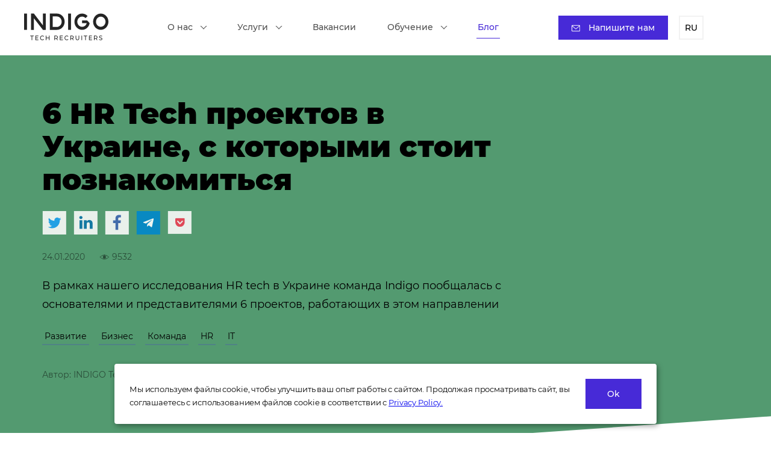

--- FILE ---
content_type: text/html; charset=UTF-8
request_url: https://indigo.co.ua/blog/7-hr-tech-proektov-v-ukraine-s-kotorymi-stoit-poznakomitsya
body_size: 22622
content:
<!doctype html>
<html lang="ru">

<head>
    <meta charset="utf-8">
    <meta http-equiv="X-UA-Compatible" content="IE=edge">
    <meta name="viewport" content="width=device-width, initial-scale=1">

    <link rel="apple-touch-icon" sizes="57x57" href="href=https://indigo.co.ua/images/favicons/apple-icon-57x57.png">
    <link rel="apple-touch-icon" sizes="60x60" href="https://indigo.co.ua/images/favicons/apple-icon-60x60.png">
    <link rel="apple-touch-icon" sizes="72x72" href="https://indigo.co.ua/images/favicons/apple-icon-72x72.png">
    <link rel="apple-touch-icon" sizes="76x76" href="https://indigo.co.ua/images/favicons/apple-icon-76x76.png">
    <link rel="apple-touch-icon" sizes="114x114" href="https://indigo.co.ua/images/favicons/apple-icon-114x114.png">
    <link rel="apple-touch-icon" sizes="120x120" href="https://indigo.co.ua/images/favicons/apple-icon-120x120.png">
    <link rel="apple-touch-icon" sizes="144x144" href="https://indigo.co.ua/images/favicons/apple-icon-144x144.png">
    <link rel="apple-touch-icon" sizes="152x152" href="https://indigo.co.ua/images/favicons/apple-icon-152x152.png">
    <link rel="apple-touch-icon" sizes="180x180" href="https://indigo.co.ua/images/favicons/apple-icon-180x180.png">
    <link rel="icon" type="image/png" sizes="192x192"  href="https://indigo.co.ua/images/favicons/android-icon-192x192.png">
    <link rel="icon" type="image/png" sizes="32x32" href="https://indigo.co.ua/images/favicons/favicon-32x32.png">
    <link rel="icon" type="image/png" sizes="96x96" href="https://indigo.co.ua/images/favicons/favicon-96x96.png">
    <link rel="icon" type="image/png" sizes="16x16" href="https://indigo.co.ua/images/favicons/favicon-16x16.png">
    <link rel="manifest" href="https://indigo.co.ua/images/favicons/manifest.json">
    <meta name="msapplication-TileColor" content="#ffffff">
    <meta name="msapplication-TileImage" content="https://indigo.co.ua/images/favicons/ms-icon-144x144.png">
    <meta name="theme-color" content="#ffffff">










    <title>6 HR Tech проектов в Украине, с которыми стоит познакомиться — блог INDIGO Tech Recruiters </title>



    <link href="https://indigo.co.ua/css/fonts.css" rel="stylesheet">
    <link rel="stylesheet" href="https://indigo.co.ua/css/intlTelInput.min.css">

    

    <link rel="stylesheet" href="https://indigo.co.ua/css/app.css?v=2.8">

    <meta name="title" content="6 HR Tech проектов в Украине, с которыми стоит познакомиться — блог INDIGO Tech Recruiters ">    <meta name="description" content="В рамках нашего исследования HR tech в Украине команда Indigo пообщалась с основателями и представителями 6 проектов, работающих в этом направлении. 👉 Читайте статью в блоге рекрутингового агентства INDIGO Tech Recruiters ">    <meta name="keywords" content=" ">    <meta name="csrf-token" content="7osWmeMq9fitPWdLX0nO6kngi6jS80wmwguwxdny">
            <link rel="alternate" hreflang="uk"  href="https://indigo.co.ua/ua/blog/7-hr-tech-proektov-v-ukraine-s-kotorymi-stoit-poznakomitsya"/>
              <link rel="canonical" href="https://indigo.co.ua/blog/7-hr-tech-proektov-v-ukraine-s-kotorymi-stoit-poznakomitsya"/>
            
    


    <meta property="og:title" content="6 HR Tech проектов в Украине, с которыми стоит познакомиться — блог INDIGO Tech Recruiters ">
    <meta property="og:description" content="В рамках нашего исследования HR tech в Украине команда Indigo пообщалась с основателями и представителями 6 проектов, работающих в этом направлении. 👉 Читайте статью в блоге рекрутингового агентства INDIGO Tech Recruiters ">

                <meta property="og:image" content="https://indigo.co.ua/storage//content/articles/article_5f20ce819756a/giphy-2.gif">
    </head>

<body>
        
<script async>
  function loadExternalScripts() {
  var scripts = [
   '<noscript><iframe src="https://www.googletagmanager.com/ns.html?id=GTM-WH2JGCR"height="0" width="0" style="display:none;visibility:hidden"></iframe></noscript>',
  '<script>!function(e,t,a,n,g){e[n]=e[n]||[],e[n].push({"gtm.start":(new Date).getTime(),event:"gtm.js"});var m=t.getElementsByTagName(a)[0],r=t.createElement(a);r.async=!0,r.src="https://www.googletagmanager.com/gtm.js?id=GTM-WH2JGCR",m.parentNode.insertBefore(r,m)}(window,document,"script","dataLayer")<\/script>',
  ];

  scripts.forEach(function(script) {
  $('body').append(script);
});
}
  window.onload = function(){
  setTimeout(function() {
    loadExternalScripts();
  }, 4000);
};
</script>


    <header id="header">
    <div class="header__logo">
        <a href="https://indigo.co.ua">
            <img alt="IT Рекрутингове Агентство Indigo Tech Recruiters" class="logo" src="https://indigo.co.ua/images/logo-black.svg">
        </a>
    </div>
    <div id="nav" class="header__links">
                                <div class="header__link-drops ">
                <a class="header__link-text" href="https://indigo.co.ua/about"> О нас <span class="select2-selection__arrow"></span> </a>
                <div class="header__link-dropdown">
                                            <a href="https://indigo.co.ua/services/main/portfolio">
                            Портфоліо
                        </a>
                                    </div>
            </div>
                                            <div class="header__link-drops ">
                <a class="header__link-text" href="https://indigo.co.ua/services"> Услуги <span class="select2-selection__arrow"></span> </a>
                <div class="header__link-dropdown">
                                            <a href="https://indigo.co.ua/services#domain">
                            IT Рекрутинг
                        </a>
                                            <a href="https://indigo.co.ua/services/main/sourcing">
                            Cорсинг
                        </a>
                                            <a href="https://indigo.co.ua/services/main/on-demand">
                            On-demand
                        </a>
                                    </div>
            </div>
                                                <a   href="https://indigo.co.ua/vacancies">
                    Вакансии
                </a>
                                            <div class="header__link-drops ">
                <a class="header__link-text" href="https://indigo.co.ua/courses"> Обучение <span class="select2-selection__arrow"></span> </a>
                <div class="header__link-dropdown">
                                            <a href="https://indigo.co.ua/tests/recruiter">
                            Тест &quot;Какой я ИТ-рекрутер?&quot;
                        </a>
                                    </div>
            </div>
                                                <a  class="nuxt-link-exact-active nuxt-link-active"   href="https://indigo.co.ua/blog">
                    Блог
                </a>
                        </div>
    <div class="header__control">
                    <a href="#" class="header__control-mail" data-form-placement="header-modal"
               data-toggle="modal" data-target="#modalBlog">
                <img src="https://indigo.co.ua/images/mail-icon.svg"> Напишите нам
            </a>
                <a class="header__control-lang">RU</a>
        <div class="header__control-drop">
                                            <a style="text-decoration: none" class="header__control-lang "
                   href="https://indigo.co.ua/ua/blog/7-hr-tech-proektov-v-ukraine-s-kotorymi-stoit-poznakomitsya">UA</a>
                                            <a style="text-decoration: none" class="header__control-lang "
                   href="https://indigohire.com/blog">EN</a>
                                            <a style="text-decoration: none" class="header__control-lang "
                   href="https://indigohire.com/blog">DE</a>
                    </div>
    </div>
    <div class="menu-mob-container">
        <div class="header__mob__langs">
            <a class="header__control-lang">RU</a>
            <div class="header__control-drop">
                                                        <a style="text-decoration: none" class="header__control-lang "
                       href="https://indigo.co.ua/ua/blog/7-hr-tech-proektov-v-ukraine-s-kotorymi-stoit-poznakomitsya">UA</a>
                                                        <a style="text-decoration: none" class="header__control-lang "
                       href="https://indigohire.com/blog">EN</a>
                                                        <a style="text-decoration: none" class="header__control-lang "
                       href="https://indigohire.com/blog">DE</a>
                            </div>
        </div>
        <div id="menu-mob__toggle" class="header-mob__burger">
            <span></span>
            <span></span>
            <span></span>
        </div>
    </div>

    <div class="menu-mob">
        <div id="menu-mob__close" class="menu-mob__nav-mob" @click="open = !open">
                                            <a href="https://indigo.co.ua/about"
                                   >О нас</a>
                                                                <a href="https://indigo.co.ua/services/main/portfolio"
                                           >Портфоліо</a>
                                                            <a href="https://indigo.co.ua/services"
                                   >Услуги</a>
                                                                <a href="https://indigo.co.ua/services#domain"
                                           >IT Рекрутинг</a>
                                                                <a href="https://indigo.co.ua/services/main/sourcing"
                                           >Cорсинг</a>
                                                                <a href="https://indigo.co.ua/services/main/on-demand"
                                           >On-demand</a>
                                                            <a href="https://indigo.co.ua/vacancies"
                                   >Вакансии</a>
                                                            <a href="https://indigo.co.ua/courses"
                                   >Обучение</a>
                                                                <a href="https://indigo.co.ua/tests/recruiter"
                                           >Тест &quot;Какой я ИТ-рекрутер?&quot;</a>
                                                            <a href="https://indigo.co.ua/blog"
                    class="nuxt-link-exact-active nuxt-link-active"                 >Блог</a>
                                    </div>
        <div class="menu-mob__footer">
            <div class="menu-mob__langs">
                                                        <a style="text-decoration: none" class="header__control-lang  active "
                       href="https://indigo.co.ua/ua/blog/7-hr-tech-proektov-v-ukraine-s-kotorymi-stoit-poznakomitsya">UA</a>
                                                        <a style="text-decoration: none" class="header__control-lang  active "
                       href="https://indigohire.com/blog/7-hr-tech-proektov-v-ukraine-s-kotorymi-stoit-poznakomitsya">EN</a>
                                                        <a style="text-decoration: none" class="header__control-lang  active "
                       href="https://indigohire.com/de/blog/7-hr-tech-proektov-v-ukraine-s-kotorymi-stoit-poznakomitsya">DE</a>
                
            </div>
            <div class="menu-mob__contact">
                                    <a href="tel:380502330077">+38 050 233 00 77</a>
                                                    <a href="mailto:info@indigo.co.ua">info@indigo.co.ua</a>
                            </div>
        </div>
    </div>
      <script type="application/ld+json">
{
  "@context": "http://schema.org",
  "@type": "BreadcrumbList",
  "itemListElement":
  [
      {
      "@type": "ListItem",
      "position": "1",
      "item":
      {
        "@id": "https://indigo.co.ua",
        "name": "Indigo"
      }
    }
         ,
           {
      "@type": "ListItem",
      "position": "2",
      "item":
      {
        "@id": "https://indigo.co.ua/blog/7-hr-tech-proektov-v-ukraine-s-kotorymi-stoit-poznakomitsya",
        "name": "6 HR Tech проектов в Украине, с которыми стоит познакомиться"
      }
    }
        ]
}
</script>
  </header>
    
    <div id="post">
        <div class="wrapper home start-green">
    <div class="container">
                <div class="row">
            <div class="col-12  col-lg-8 ">
                <div class="wow animate__fadeInUp" data-wow-duration="1s" data-wow-delay="0s">
                                                                        <h1 class="start-title ">
                                6 HR Tech проектов в Украине, с которыми стоит познакомиться
                            </h1>
                                                            </div>
                            </div>
            <div class=" col-4               d-none d-lg-flex start-img__container wow animate__zoomIn" data-wow-duration="1s" data-wow-delay="1s">
                            </div>
        </div>
                    <div class="wow animate__fadeInUp" data-wow-duration="1s" data-wow-delay=".4s">
    <div class="post-share">
                <div onclick="window.open('https:\/\/twitter.com/home?status=https://indigo.co.ua/blog/7-hr-tech-proektov-v-ukraine-s-kotorymi-stoit-poznakomitsya&title=6 HR Tech проектов в Украине, с которыми стоит познакомиться', '_blank');"><img src="https://indigo.co.ua/images/share-twitter.svg" alt="Twitter"></div>
        <div onclick="window.open('https:\/\/www.linkedin.com/shareArticle?mini=true&url=https://indigo.co.ua/blog/7-hr-tech-proektov-v-ukraine-s-kotorymi-stoit-poznakomitsya&title=6 HR Tech проектов в Украине, с которыми стоит познакомиться', '_blank');"><img src="https://indigo.co.ua/images/share-in.svg" alt="Linkedin"></div>
        <div onclick="window.open('https:\/\/www.facebook.com/sharer/sharer.php?u=https://indigo.co.ua/blog/7-hr-tech-proektov-v-ukraine-s-kotorymi-stoit-poznakomitsya"><img src="https://indigo.co.ua/images/share-fb.svg" alt="Facebook"></div>
        <div onclick="window.open('https:\/\/t.me/share/url?url=https://indigo.co.ua/blog/7-hr-tech-proektov-v-ukraine-s-kotorymi-stoit-poznakomitsya&text=6 HR Tech проектов в Украине, с которыми стоит познакомиться', '_blank');"><img src="https://indigo.co.ua/images/share-tg.svg" alt="Telegram"></div>
        <div onclick="window.open('https:\/\/pinterest.com/pin/create/button/?url=https://indigo.co.ua/blog/7-hr-tech-proektov-v-ukraine-s-kotorymi-stoit-poznakomitsya&media=https://indigo.co.ua/storage//content/articles/article_5f20ce819756a/giphy-2.gif&description=6 HR Tech проектов в Украине, с которыми стоит познакомиться', '_blank');"><img src="https://indigo.co.ua/images/share-red.svg" alt=""></div>
    </div>
</div>

<div class="" data-aos="fade-up" data-aos-duration="800">
    <div class="post-info_short">
                <div class="post-date">
            24.01.2020
        </div>
                        <div class="post-views">
            <img src="https://indigo.co.ua/images/views-black.svg" alt="views">
            <span> 9532 </span>
        </div>
            </div>
</div>
<div data-aos="fade-up" data-aos-delay="400" data-aos-duration="800">
    <p class="description">
        В рамках нашего исследования HR tech в Украине команда Indigo пообщалась с основателями и представителями 6 проектов, работающих в этом направлении
    </p>
</div>
    <div class="post-start-tags" data-aos="fade-up" data-aos-duration="1200">
                    <a href="https://indigo.co.ua/blog/tag/development">Развитие</a>
                    <a href="https://indigo.co.ua/blog/tag/business">Бизнес</a>
                    <a href="https://indigo.co.ua/blog/tag/team">Команда</a>
                    <a href="https://indigo.co.ua/blog/tag/hr">HR</a>
                    <a href="https://indigo.co.ua/blog/tag/it">IT</a>
            </div>
    <div class="post-author" data-aos="fade-up" data-aos-duration="1500">
        Автор: INDIGO Tech Recruiters
    </div>
        
            </div>
  </div>
        <div class="container pb">
            <div class="row justify-content-between">
                <div class="col-lg-8 post-body">
                                      <div class="row">
                                                                                                                                        <div class="col-12">
                        <p>
    В рамках нашего исследования HR tech в Украине команда Indigo пообщалась с основателями и представителями 6 проектов, работающих в этом направлении. Это решения для рекрутинга, поиска работы, а ещё - видеоинтервью, онбординга и аналитики поведения сотрудников. Немного выводов, которые напросились сами собой в процессе исследования:
</p>                        </div>
                                                                                          <div class="col-12">
                        <ul>
<li>
    Очень популярно создавать продукт с использованием AI. С другой стороны, tech компании не спешат раскрывать нюансы работы AI в основе своих HR технологий.
</li>
<li>
    Чат-боты тоже на волне. 3 решения из 6 предлагают бота для общения с кандидатами, а Elin.ai выросла из бота, проводившего опросы, в отдельный проект.
</li>
<li>
    Многие продукты появились в процессе разработки решений внутренних проблем компаний.
</li>
<li>
    Не всегда чётко прослеживается, насколько востребовано разрабатываемое решение (в целом или только в Украине), соответствует ли потребностям аудитории, сопровождается ли разработка исследованиями рынка.
</li>
</ul>                        </div>
                                                                                                                                        <div class="col-12">
                        <p>
    Все осознают, что HR tech - трендовое направление. Но насколько целенаправленно решается конкретная “боль” предложенной технологией - не всегда очевидно. Не все изначально ориентируются на украинский рынок.
</p>                        </div>
                                                                                          <div class="col-12">
                        <h2>
    <b>Talentscan</b>
</h2>                        </div>
                                                                                            <script type="application/ld+json">
{
  "@context": "http://schema.org",
  "@type": "ImageObject",
  "contentUrl": "https://indigo.co.ua/storage/content/articles//logo-talentscan.png",
  "datePublished": "2020-01-24T00:00:00+02:00",
  "name": "6 HR Tech проектов в Украине, с которыми стоит познакомиться",
  "description": "6 HR Tech проектов в Украине, с которыми стоит познакомиться",
  "width": "720",
  "height": "480",
  "author": "INDIGOTech Recruiters"
}
</script>
                                                <div class="col-12">
                        <div class="img-desc">
    <img src="https://indigo.co.ua/storage/content/articles//logo-talentscan.png" alt="6 HR Tech проектов в Украине, с которыми стоит познакомиться" data-action="zoom">
    </div>
                        </div>
                                                                                                                                        <div class="col-12">
                        <p>
    Talentscan - “швейцарский нож” рекрутера, ещё и с применением искусственного интеллекта. Это решение включает ATS, CRM, Search Console и инструменты для автоматизации процессов.
</p>                        </div>
                                                                                                                                        <div class="col-12">
                        <p>
    <b>Макс Дыбенко</b>, кофаундер Talentscan, говорит, что изначально команда разрабатывала инструмент для аутстаффинговой компании. Получилась система для сбора информации из разных источников и анализа большого объема данных, с визуализацией истории работы с кандидатом.
</p>                        </div>
                                                                                            <script type="application/ld+json">
{
  "@context": "http://schema.org",
  "@type": "ImageObject",
  "contentUrl": "/storage/content/articles/article_5f20ce819756a/Maks-Dybenko-kofaunder-Talentscan.jpg",
  "datePublished": "2020-01-24T00:00:00+02:00",
  "name": "6 HR Tech проектов в Украине, с которыми стоит познакомиться",
  "description": "6 HR Tech проектов в Украине, с которыми стоит познакомиться",
  "width": "720",
  "height": "480",
  "author": "INDIGOTech Recruiters"
}
</script>
                                                <div class="col-12">
                        <div class="img-desc">
    <img src="/storage/content/articles/article_5f20ce819756a/Maks-Dybenko-kofaunder-Talentscan.jpg" alt="6 HR Tech проектов в Украине, с которыми стоит познакомиться" data-action="zoom">
            <span>Макс Дыбенко, Cofounder в Talentscan</span>
    </div>
                        </div>
                                                                                                                                        <div class="col-12">
                        <p>
    <br>В процессе разработки оказалось, что такой инструмент востребован на рынке. Появились потенциальные клиенты. Ребята переработали архитектуру и выпустили на рынок как самостоятельный Saas продукт. TalentScan реализовывает настоящий AI, а не умные отборы и сортировки, каждая компания в процессе работы “тренирует” своего AI ассистента. Потому выдача AI-ассистентом по одинаковому отбору может рекомендовать разных кандидатов.
</p>                        </div>
                                                                                                                                        <div class="col-12">
                        <p>
    <br> <b>Как работает:&nbsp;</b>нужно создать вакансию и лонг-лист из более 10 кандидатов. AI-ассистент проанализирует текущий отбор, предыдущие отборы и воронку подобных вакансий вашего портала из 800К кандидатов и предложит тех, которые больше всего подойдут клиенту.
</p>                        </div>
                                                                                                                                        <div class="col-12">
                        <p>
    <br>У TalentScan есть локальные конкуренты, которые больше закрывают функционал ATS. Есть те, кто помогают расширить талентпул с помощью chrome плагина, есть те, кто анализирует внешние ресурсы с кандидатами и сортирует выдачу - ребята объединили все в одной платформе и добавили полный анализ и визуализацию действий рекрутера, его эффективности и построение всевозможных визуальных отчетов с помощью google data studio.
</p>                        </div>
                                                                                          <div class="col-12">
                        <h2>
    <b>NUWORK</b>
</h2>                        </div>
                                                                                            <script type="application/ld+json">
{
  "@context": "http://schema.org",
  "@type": "ImageObject",
  "contentUrl": "https://indigo.co.ua/storage/content/articles//nuvork.png",
  "datePublished": "2020-01-24T00:00:00+02:00",
  "name": "6 HR Tech проектов в Украине, с которыми стоит познакомиться",
  "description": "6 HR Tech проектов в Украине, с которыми стоит познакомиться",
  "width": "720",
  "height": "480",
  "author": "INDIGOTech Recruiters"
}
</script>
                                                <div class="col-12">
                        <div class="img-desc">
    <img src="https://indigo.co.ua/storage/content/articles//nuvork.png" alt="6 HR Tech проектов в Украине, с которыми стоит познакомиться" data-action="zoom">
    </div>
                        </div>
                                                                                                                                        <div class="col-12">
                        <p>
    NUWORK - платформа для поиска кандидатов в сферах ритейл и HoReCa. Основана в 2018. Команда Nuwork состоит из HR-специалистов. 
</p>                        </div>
                                                                                                                                        <div class="col-12">
                        <p>
    Ко-фаундер и CEO  <b>Андрей Баскаков </b>рассказывает, что идея возникла в процессе работы в предыдущих проектах. Ребята постоянно анализировали цепочку действий рекрутера с вакансиями без опыта работы, пытаясь понять, где процессы тормозят. Уже работая над NUWORK, опросили более 120 работодателей из Украины, стран СНГ и США, по каждому этапу рекрутинга.
</p>                        </div>
                                                                                            <script type="application/ld+json">
{
  "@context": "http://schema.org",
  "@type": "ImageObject",
  "contentUrl": "/storage/content/articles/article_5f20ce819756a/Andrej-Baskakov-Nuwork.jpg",
  "datePublished": "2020-01-24T00:00:00+02:00",
  "name": "6 HR Tech проектов в Украине, с которыми стоит познакомиться",
  "description": "6 HR Tech проектов в Украине, с которыми стоит познакомиться",
  "width": "720",
  "height": "480",
  "author": "INDIGOTech Recruiters"
}
</script>
                                                <div class="col-12">
                        <div class="img-desc">
    <img src="/storage/content/articles/article_5f20ce819756a/Andrej-Baskakov-Nuwork.jpg" alt="6 HR Tech проектов в Украине, с которыми стоит познакомиться" data-action="zoom">
            <span>Андрей Баскаков, СЕО и Cofounder в NUWORK</span>
    </div>
                        </div>
                                                                                                                                        <div class="col-12">
                        <p>
    <br>В результате подтвердили общее впечатление - одним из узких мест сегодня является первичное собеседование. На него рекрутер тратит до 70% своего времени. Один из инструментов Nuwork - виртуальный бот-рекрутер для проведения первичных собеседований. Бота можно создать в течение 3 минут, выбрав вопросы из загруженных и добавив свои - на это уйдет около 3х минут.
</p>                        </div>
                                                                                                                                        <div class="col-12">
                        <p>
    <br>В режиме реального времени вопросы будут транслироваться соискателю. Виртуальный рекрутер сможет рассказать про вакансию, показать рабочее место, уточнить вопросы и дать фидбек каждому из кандидатов. Основной фокус NUWORK сейчас - Украина. В 2020 планируют выход в страны СНГ - Белоруссию, Казахстан, Узбекистан, а к концу года — Восточную Европу, начиная с Польши.
</p>                        </div>
                                                                                          <div class="col-12">
                        <h2>
    <u class="cdx-underline"><b>Morbax</b></u>
</h2>                        </div>
                                                                                            <script type="application/ld+json">
{
  "@context": "http://schema.org",
  "@type": "ImageObject",
  "contentUrl": "https://indigo.co.ua/storage/content/articles//112_1.jpg",
  "datePublished": "2020-01-24T00:00:00+02:00",
  "name": "",
  "description": "",
  "width": "720",
  "height": "480",
  "author": "INDIGOTech Recruiters"
}
</script>
                                                <div class="col-12">
                        <div class="img-desc">
    <img src="https://indigo.co.ua/storage/content/articles//112_1.jpg" alt="" data-action="zoom">
    </div>
                        </div>
                                                                                                                                        <div class="col-12">
                        <p>
    Morbax - автономная платформа поиска, подбора и оценки кандидатов и сотрудников при помощи машинного обучения. В базе платформы до 5 миллионов кандидатов для Украины, а общее количество кандидатов порядка 100 миллионов - от водителя до СЕО.
</p>                        </div>
                                                                                                                                        <div class="col-12">
                        <p>
    <br>Система Morbax
</p>                        </div>
                                                                                          <div class="col-12">
                        <ul>
<li>
    ежедневно мониторит открытые источники (hh, work, rabota, indeed, monster, linkedin, careerbuilder, glassdoor),
</li>
<li>
    собирает и обновляет профили кандидатов,
</li>
<li>
    оценивает кандидата на соответствие в течение пары минут
</li>
</ul>                        </div>
                                                                                                                                        <div class="col-12">
                        <p>
    Мorbax предоставляет возможности интервьюирования и управления рекрутингом, вакансиями и кадровым резервом.
</p>                        </div>
                                                                                                                                        <div class="col-12">
                        <p>
    <br>А еще включает дополнительные сервисы для автоматизации рекрутинга в целом:
</p>                        </div>
                                                                                          <div class="col-12">
                        <ul>
<li>
    конструктор брендированных карьерных сайтов с автоматической публикацией вакансий
</li>
<li>
    чат-боты для процессов адаптации и масс-рекрутинга<br>
</li>
<li>
    API модуль по сбору или передачи данных в другие сервисы компании<br>
</li>
</ul>                        </div>
                                                                                                                                        <div class="col-12">
                        <p>
    <br>Проекту уже почти год. CEO и фаундер  <b>Махмед Халилов</b> рассказал, что много времени ушло на создание универсального алгоритма оценки кандидатов. Алгоритм понимает несколько языков, адаптируется под любую отрасль и любую должность. В процессе разработки и на старте использования ребята поняли, что много функций - не всегда оптимально. Судя по фидбеку, часто клиентам наоборот, сложно. Поэтому сейчас создаётся более простая версия сервиса.
</p>                        </div>
                                                                                            <script type="application/ld+json">
{
  "@context": "http://schema.org",
  "@type": "ImageObject",
  "contentUrl": "/storage/content/articles/article_5f20ce819756a/Morbax-V2.jpg",
  "datePublished": "2020-01-24T00:00:00+02:00",
  "name": "6 HR Tech проектов в Украине, с которыми стоит познакомиться",
  "description": "6 HR Tech проектов в Украине, с которыми стоит познакомиться",
  "width": "720",
  "height": "480",
  "author": "INDIGOTech Recruiters"
}
</script>
                                                <div class="col-12">
                        <div class="img-desc">
    <img src="/storage/content/articles/article_5f20ce819756a/Morbax-V2.jpg" alt="6 HR Tech проектов в Украине, с которыми стоит познакомиться" data-action="zoom">
            <span>Махмед Халилов, СЕО и Founder компании Morbax</span>
    </div>
                        </div>
                                                                                                                                        <div class="col-12">
                        <p>
    <br> <b>Как работает: </b>под каждую компанию создаётся отдельная небольшая нейросеть.
</p>                        </div>
                                                                                                                                        <div class="col-12">
                        <p>
    <br>Для нашего рынка данные вносятся вручную через профиль, а для зарубежного - с Glassdoor. Нейросеть запоминает действия рекрутеров по разным кандидатам в процессе отбора и интервьюирования. В зависимости от найма или отклонения кандидатов, алгоритм подстраивается под каждую компанию. Например, вам нужен ios developer - достаточно указать только это, а Morbax будет искать кандидатов и по другим, синонимичным ключевым словам.
</p>                        </div>
                                                                                                                                        <div class="col-12">
                        <p>
     В планах на этот год Morbax выделяют линейку проектов:
</p>                        </div>
                                                                                          <div class="col-12">
                        <ul>
<li>
    версия для крупных корпоративных клиентов - будет расширяться и внедрятся в 4 самых крупных предприятия страны и 1 европейскую компанию. Ещё 8 проектов на разных стадиях согласованности документации
</li>
<li>
    версия для государства и около госучреждений - первый этап готовится к введению к эксплуатации во всех украинских министерствах. Дорабатывали логику из-за изменений процесса найма
</li>
<li>
    облегченная версия продукта поиска и оценки кандидатов для малого, среднего бизнеса и рекрутинговых агентств, в феврале планируем релиз и уже подписываем на него клиентов - #google for recruiters своего рода #talent marketplace
</li>
<li>
    #careerhub - candidate career development and assessment tools - рекомендательная система для сотрудников компании по карьерному росту и развитию
</li>
<li>
    у ребят есть крупные заказчики в Европе и предложения из европейских фондов, что подталкивает на эксперименты в этих странах
</li>
<li>
    команда будет расширяться и дробиться на отдельные команды по направлениям; уже усилили команду по продажам и работают над усилением по маркетингу
</li>
<li>
    в приоритете рынок США и Канады
</li>
</ul>                        </div>
                                                                                          <div class="col-12">
                        <h2>
    <b>Playhunt.io</b>
</h2>                        </div>
                                                                                            <script type="application/ld+json">
{
  "@context": "http://schema.org",
  "@type": "ImageObject",
  "contentUrl": "https://indigo.co.ua/storage/content/articles//111.jpg",
  "datePublished": "2020-01-24T00:00:00+02:00",
  "name": "6 HR Tech проектов в Украине, с которыми стоит познакомиться",
  "description": "6 HR Tech проектов в Украине, с которыми стоит познакомиться",
  "width": "720",
  "height": "480",
  "author": "INDIGOTech Recruiters"
}
</script>
                                                <div class="col-12">
                        <div class="img-desc">
    <img src="https://indigo.co.ua/storage/content/articles//111.jpg" alt="6 HR Tech проектов в Украине, с которыми стоит познакомиться" data-action="zoom">
    </div>
                        </div>
                                                                                                                                        <div class="col-12">
                        <p>
    Это дружелюбное видео интервью без участия hr/технического специалиста.
</p>                        </div>
                                                                                                                                        <div class="col-12">
                        <p>
    <br> <b>Как работает: </b>после регистрации заполняется список вопросов по вакансии, и кандидаты получают ссылку с приглашением.
</p>                        </div>
                                                                                                                                        <div class="col-12">
                        <p>
    <br>Вопросы транслируются кандидату - в удобное для него время с любого устройства. Ответы записываются и отображаются в кабинете компании-работодателя. Их можно просмотреть, когда удобно. Сервис позволяет перематывать, ускорять видеоряд и делать пометки. Рекрутинг-менеджерам не нужно постоянно отвлекать технических специалистов, которые анализируют ответы на специфические профессиональные вопросы. Можно просто делиться ссылками на видео, что не требуют срочного внимания.
</p>                        </div>
                                                                                                                                        <div class="col-12">
                        <p>
    <br>В разработке ребята сделали акцент на минималистичный дизайн и простоту взаимодействия с системой.
</p>                        </div>
                                                                                                                                        <div class="col-12">
                        <p>
    <br>Фаундер сервиса  <b>Артем Волошин </b>рассказал, что Playhunt сейчас находится на самой ранней стадии запуска, поэтому постепенно оттачивает продуктовую составляющую и выходит на массовый открытый рынок. Было решено разделить запуск проекта на 3 этапа:
</p>                        </div>
                                                                                            <script type="application/ld+json">
{
  "@context": "http://schema.org",
  "@type": "ImageObject",
  "contentUrl": "/storage/content/articles/article_5f20ce819756a/Artem-Voloshin-playhunt.jpg",
  "datePublished": "2020-01-24T00:00:00+02:00",
  "name": "6 HR Tech проектов в Украине, с которыми стоит познакомиться",
  "description": "6 HR Tech проектов в Украине, с которыми стоит познакомиться",
  "width": "720",
  "height": "480",
  "author": "INDIGOTech Recruiters"
}
</script>
                                                <div class="col-12">
                        <div class="img-desc">
    <img src="/storage/content/articles/article_5f20ce819756a/Artem-Voloshin-playhunt.jpg" alt="6 HR Tech проектов в Украине, с которыми стоит познакомиться" data-action="zoom">
            <span>Артем Волошин, Founder сервиса Playhunt.io</span>
    </div>
                        </div>
                                                                                                                                        <div class="col-12">
                        <p>
    <br> <b>1 этап. </b> Закрытое бета-тестирование продукта рядом дружественных компаний, консультации по продукту с различными внешними hr-специалистами (100 компаний).
</p>                        </div>
                                                                                                                                        <div class="col-12">
                        <p>
    <b>2 этап. </b> Начало 2020. Открытое бета-тестирование. Будут разосланы приглашения всем, кто заинтересовался. Постепенное наращивание маркетинг-активности.
</p>                        </div>
                                                                                                                                        <div class="col-12">
                        <p>
    <br> <b>3 этап. </b> Март 2020. Выход из беты, активное продвижение продукта. Идея проекта возникла как ответ на внутренние потребности. В периоды активного найма технического персонала очень много времени приходилось уделять интервью с кандидатами, из-за чего страдали другие зоны ответственности.
</p>                        </div>
                                                                                                                                        <div class="col-12">
                        <p>
    <br>По словам Артема, внедрение самого первого МVP видеоинтервью (на том этапе у продукта еще не было названия) позволило сократить время на отбор по вакансии в 3 раза, а количество персональных собеседований - в 4. Система послужила эффективным начальным фильтром воронки рекрутинга.
</p>                        </div>
                                                                                          <div class="col-12">
                        <h2>
    <b>AcademyOcean</b>
</h2>                        </div>
                                                                                            <script type="application/ld+json">
{
  "@context": "http://schema.org",
  "@type": "ImageObject",
  "contentUrl": "/storage/content/articles/article_5f20ce819756a/stubs_logo_landing.png",
  "datePublished": "2020-01-24T00:00:00+02:00",
  "name": "6 HR Tech проектов в Украине, с которыми стоит познакомиться",
  "description": "6 HR Tech проектов в Украине, с которыми стоит познакомиться",
  "width": "720",
  "height": "480",
  "author": "INDIGOTech Recruiters"
}
</script>
                                                <div class="col-12">
                        <div class="img-desc">
    <img src="/storage/content/articles/article_5f20ce819756a/stubs_logo_landing.png" alt="6 HR Tech проектов в Украине, с которыми стоит познакомиться" data-action="zoom">
    </div>
                        </div>
                                                                                                                                        <div class="col-12">
                        <p>
    AcademyOcean — это платформа, с помощью которой любой бизнес может быстро и легко запустить обучающий портал. Цели могут быть разные — адаптация новичков, обучение текущих сотрудников, проведение сертификаций, структурирование всех материалов в одном месте. Либо внешнее обучение — для партнёров или клиентов.
</p>                        </div>
                                                                                                                                        <div class="col-12">
                        <p>
    <br>AcademyOcean предоставляет такие инструменты:
</p>                        </div>
                                                                                          <div class="col-12">
                        <ul>
<li>
    автоматизированный портал для обучения сотрудников
</li>
<li>
    неограниченные курсы, уроки
</li>
<li>
    тестирования, опросы
</li>
<li>
    сертификации
</li>
<li>
    команды, уровни доступа
</li>
<li>
    путь ученика
</li>
<li>
    интеграция с Zapier и полноценное API
</li>
<li>
    глубокая статистика и аналитика
</li>
<li>
    мультиязычность
</li>
<li>
    мульти-порталы, если нужно построить разные порталы для разных ролей, офисов, стран, департаментов и т. д.
</li>
</ul>                        </div>
                                                                                                                                        <div class="col-12">
                        <p>
    <br>Основатель AcademyOcean <b> Владимир</b>  <b>Поло&nbsp;</b>рассказывает, что проект начался с работы над другим продуктом. По классической стартаперской схеме, нужно было решить собственную проблему — обучение пользователей и сотрудников.
</p>                        </div>
                                                                                            <script type="application/ld+json">
{
  "@context": "http://schema.org",
  "@type": "ImageObject",
  "contentUrl": "/storage/content/articles/article_5f20ce819756a/Vladimir-Polonik-AcademyOcean.jpg",
  "datePublished": "2020-01-24T00:00:00+02:00",
  "name": "6 HR Tech проектов в Украине, с которыми стоит познакомиться",
  "description": "6 HR Tech проектов в Украине, с которыми стоит познакомиться",
  "width": "720",
  "height": "480",
  "author": "INDIGOTech Recruiters"
}
</script>
                                                <div class="col-12">
                        <div class="img-desc">
    <img src="/storage/content/articles/article_5f20ce819756a/Vladimir-Polonik-AcademyOcean.jpg" alt="6 HR Tech проектов в Украине, с которыми стоит познакомиться" data-action="zoom">
            <span>Владимир Полоник, Founder компании AcademyOcean</span>
    </div>
                        </div>
                                                                                                                                        <div class="col-12">
                        <p>
    <br>Ребята не таргетируются на локальный рынок специально, но в список украинских клиентов Academy Ocean уже входят Reply, AJAX, Netpeak, EXIST, YouControl, Youscan. Потому что многие отечественные компании уже тоже пришли к пониманию важности обучения и адаптации сотрудников.
</p>                        </div>
                                                                                          <div class="col-12">
                        <h2>
    <b>Elin.ai</b>
</h2>                        </div>
                                                                                                                                        <div class="col-12">
                        <p>
    Elin.ai cобирает более 140 маркеров для семантического и сентимент-анализа коммуникации сотрудников в Slack и Zoom, чтобы анализировать общение сотрудника и помогать ему быть более продуктивным.
</p>                        </div>
                                                                                            <script type="application/ld+json">
{
  "@context": "http://schema.org",
  "@type": "ImageObject",
  "contentUrl": "/storage/content/articles/article_5f20ce819756a/elin-logo.jpg",
  "datePublished": "2020-01-24T00:00:00+02:00",
  "name": "6 HR Tech проектов в Украине, с которыми стоит познакомиться",
  "description": "6 HR Tech проектов в Украине, с которыми стоит познакомиться",
  "width": "720",
  "height": "480",
  "author": "INDIGOTech Recruiters"
}
</script>
                                                <div class="col-12">
                        <div class="img-desc">
    <img src="/storage/content/articles/article_5f20ce819756a/elin-logo.jpg" alt="6 HR Tech проектов в Украине, с которыми стоит познакомиться" data-action="zoom">
    </div>
                        </div>
                                                                                                                                        <div class="col-12">
                        <p>
    Идейным основателем выступил  <b>Владимир Бажан</b>, который прошел путь от разработчика до вице-президента в крупной аутсорсинговой компании SoftServe. Владимир внедрял опросники, чтобы узнать о состоянии вовлеченности, лояльности и удовлетворённости работой в компании. Коллектив на тот момент насчитывал более 5 тысяч человек. Опросники оказались громоздкими, на них мало кто отвечал. Так и появилась идея создать чатбота.
</p>                        </div>
                                                                                                                                        <div class="col-12">
                        <p>
    <br>После первого прототипа решили продолжить развивать продукт в США, где Владимир познакомился с <b> Оксаной Завойко</b>, предпринимательницей в сфере ИИ, основателем нескольких компаний и комьюнити лидером.
</p>                        </div>
                                                                                            <script type="application/ld+json">
{
  "@context": "http://schema.org",
  "@type": "ImageObject",
  "contentUrl": "/storage/content/articles/article_5f20ce819756a/Oksana-Zavojko-Elin.jpg",
  "datePublished": "2020-01-24T00:00:00+02:00",
  "name": "6 HR Tech проектов в Украине, с которыми стоит познакомиться",
  "description": "6 HR Tech проектов в Украине, с которыми стоит познакомиться",
  "width": "720",
  "height": "480",
  "author": "INDIGOTech Recruiters"
}
</script>
                                                <div class="col-12">
                        <div class="img-desc">
    <img src="/storage/content/articles/article_5f20ce819756a/Oksana-Zavojko-Elin.jpg" alt="6 HR Tech проектов в Украине, с которыми стоит познакомиться" data-action="zoom">
            <span>Оксана Завойко, Cofounder Ellin.ai</span>
    </div>
                        </div>
                                                                                                                                        <div class="col-12">
                        <p>
    <b>Как работает: </b>Elin.aiиспользуют технологии искусственного интеллекта, модели оценки эффективности Deloittee, MBTI, OCEAN. Сотрудничают с Computational Culture Lab (Berkeley, Stanford) над усовершенствованием алгоритмов и расчетов. В марте 2019 запустили первую версию, на тот момент это был чат-бот, который задавал вопросы. В сентябре 2019 Slack-бот собирал данные на основании сентимент-анализа, чтобы заменить опросник наблюдением. Тогда же появились и early adopters.
</p>                        </div>
                                                                                                                                        <div class="col-12">
                        <p>
    <br>Сейчас Elin.aiсотрудничает с 54 компаниями малого и среднего размера. Slack-бот бесплатен для команд до 50 сотрудников, поддерживается только на английском языке. Весной планируют привлечь новый раунд инвестиций, внедриться на рынок энтерпрайз и стать лидером на рынке People Analytics in real time с технологией искусственного интеллекта. В планах также внедрить Elin для Microsoft Team и Google.
</p>                        </div>
                                                                                                                                        <div class="col-12">
                        <p>
    <br>Команда Indigo Киев с азартом следит за развитием HR tech в Украине. А как вам описанные здесь решения? Захотелось протестить-применить их? А может, вы знаете другие интересные украинские проекты в этом направлении - комментируйте, и мы будем рады написать и о них!
</p>                        </div>
                                                                                                                                        <div class="col-12">
                        <p>
    <i>автор: Валерия Маляренко</i>
</p>                        </div>
                                        </div>
                  <script type="application/ld+json">
{
  "@context": "http://schema.org",
  "@type": "Article",
  "headline": "6 HR Tech проектов в Украине, с которыми стоит познакомиться",
  "image": "https://indigo.co.ua/storage//content/articles/article_5f20ce819756a/giphy-2.gif",
  "alternativeHeadline": "6 HR Tech проектов в Украине, с которыми стоит познакомиться",
  "description": "В рамках нашего исследования HR tech в Украине команда Indigo пообщалась с основателями и представителями 6 проектов, работающих в этом направлении. 👉 Читайте статью в блоге рекрутингового агентства INDIGO Tech Recruiters ",
  "datePublished": "2020-01-24T00:00:00+02:00",
  "dateCreated": "2020-01-24T00:00:00+02:00",
  "dateModified": "2026-01-30T07:34:13+02:00",
  "articleBody": "В рамках нашего исследования HR tech в Украине команда Indigo пообщалась с основателями и представителями 6 проектов, работающих в этом направлении. Это решения для рекрутинга, поиска работы, а ещё - видеоинтервью, онбординга и аналитики поведения сотрудников. Немного выводов, которые напросились сами собой в процессе исследования:Все осознают, что HR tech - трендовое направление. Но насколько целенаправленно решается конкретная “боль” предложенной технологией - не всегда очевидно. Не все изначально ориентируются на украинский рынок.Talentscan - “швейцарский нож” рекрутера, ещё и с применением искусственного интеллекта. Это решение включает ATS, CRM, Search Console и инструменты для автоматизации процессов.Макс Дыбенко, кофаундер Talentscan, говорит, что изначально команда разрабатывала инструмент для аутстаффинговой компании. Получилась система для сбора информации из разных источников и анализа большого объема данных, с визуализацией истории работы с кандидатом.В процессе разработки оказалось, что такой инструмент востребован на рынке. Появились потенциальные клиенты. Ребята переработали архитектуру и выпустили на рынок как самостоятельный Saas продукт. TalentScan реализовывает настоящий AI, а не умные отборы и сортировки, каждая компания в процессе работы “тренирует” своего AI ассистента. Потому выдача AI-ассистентом по одинаковому отбору может рекомендовать разных кандидатов. Как работает:&amp;nbsp;нужно создать вакансию и лонг-лист из более 10 кандидатов. AI-ассистент проанализирует текущий отбор, предыдущие отборы и воронку подобных вакансий вашего портала из 800К кандидатов и предложит тех, которые больше всего подойдут клиенту.У TalentScan есть локальные конкуренты, которые больше закрывают функционал ATS. Есть те, кто помогают расширить талентпул с помощью chrome плагина, есть те, кто анализирует внешние ресурсы с кандидатами и сортирует выдачу - ребята объединили все в одной платформе и добавили полный анализ и визуализацию действий рекрутера, его эффективности и построение всевозможных визуальных отчетов с помощью google data studio.NUWORK - платформа для поиска кандидатов в сферах ритейл и HoReCa. Основана в 2018. Команда Nuwork состоит из HR-специалистов. Ко-фаундер и CEO  Андрей Баскаков рассказывает, что идея возникла в процессе работы в предыдущих проектах. Ребята постоянно анализировали цепочку действий рекрутера с вакансиями без опыта работы, пытаясь понять, где процессы тормозят. Уже работая над NUWORK, опросили более 120 работодателей из Украины, стран СНГ и США, по каждому этапу рекрутинга.В результате подтвердили общее впечатление - одним из узких мест сегодня является первичное собеседование. На него рекрутер тратит до 70% своего времени. Один из инструментов Nuwork - виртуальный бот-рекрутер для проведения первичных собеседований. Бота можно создать в течение 3 минут, выбрав вопросы из загруженных и добавив свои - на это уйдет около 3х минут.В режиме реального времени вопросы будут транслироваться соискателю. Виртуальный рекрутер сможет рассказать про вакансию, показать рабочее место, уточнить вопросы и дать фидбек каждому из кандидатов. Основной фокус NUWORK сейчас - Украина. В 2020 планируют выход в страны СНГ - Белоруссию, Казахстан, Узбекистан, а к концу года — Восточную Европу, начиная с Польши.Morbax - автономная платформа поиска, подбора и оценки кандидатов и сотрудников при помощи машинного обучения. В базе платформы до 5 миллионов кандидатов для Украины, а общее количество кандидатов порядка 100 миллионов - от водителя до СЕО.Система MorbaxМorbax предоставляет возможности интервьюирования и управления рекрутингом, вакансиями и кадровым резервом.А еще включает дополнительные сервисы для автоматизации рекрутинга в целом:Проекту уже почти год. CEO и фаундер  Махмед Халилов рассказал, что много времени ушло на создание универсального алгоритма оценки кандидатов. Алгоритм понимает несколько языков, адаптируется под любую отрасль и любую должность. В процессе разработки и на старте использования ребята поняли, что много функций - не всегда оптимально. Судя по фидбеку, часто клиентам наоборот, сложно. Поэтому сейчас создаётся более простая версия сервиса. Как работает: под каждую компанию создаётся отдельная небольшая нейросеть.Для нашего рынка данные вносятся вручную через профиль, а для зарубежного - с Glassdoor. Нейросеть запоминает действия рекрутеров по разным кандидатам в процессе отбора и интервьюирования. В зависимости от найма или отклонения кандидатов, алгоритм подстраивается под каждую компанию. Например, вам нужен ios developer - достаточно указать только это, а Morbax будет искать кандидатов и по другим, синонимичным ключевым словам. В планах на этот год Morbax выделяют линейку проектов:Это дружелюбное видео интервью без участия hr/технического специалиста. Как работает: после регистрации заполняется список вопросов по вакансии, и кандидаты получают ссылку с приглашением.Вопросы транслируются кандидату - в удобное для него время с любого устройства. Ответы записываются и отображаются в кабинете компании-работодателя. Их можно просмотреть, когда удобно. Сервис позволяет перематывать, ускорять видеоряд и делать пометки. Рекрутинг-менеджерам не нужно постоянно отвлекать технических специалистов, которые анализируют ответы на специфические профессиональные вопросы. Можно просто делиться ссылками на видео, что не требуют срочного внимания.В разработке ребята сделали акцент на минималистичный дизайн и простоту взаимодействия с системой.Фаундер сервиса  Артем Волошин рассказал, что Playhunt сейчас находится на самой ранней стадии запуска, поэтому постепенно оттачивает продуктовую составляющую и выходит на массовый открытый рынок. Было решено разделить запуск проекта на 3 этапа: 1 этап.  Закрытое бета-тестирование продукта рядом дружественных компаний, консультации по продукту с различными внешними hr-специалистами (100 компаний).2 этап.  Начало 2020. Открытое бета-тестирование. Будут разосланы приглашения всем, кто заинтересовался. Постепенное наращивание маркетинг-активности. 3 этап.  Март 2020. Выход из беты, активное продвижение продукта. Идея проекта возникла как ответ на внутренние потребности. В периоды активного найма технического персонала очень много времени приходилось уделять интервью с кандидатами, из-за чего страдали другие зоны ответственности.По словам Артема, внедрение самого первого МVP видеоинтервью (на том этапе у продукта еще не было названия) позволило сократить время на отбор по вакансии в 3 раза, а количество персональных собеседований - в 4. Система послужила эффективным начальным фильтром воронки рекрутинга.AcademyOcean — это платформа, с помощью которой любой бизнес может быстро и легко запустить обучающий портал. Цели могут быть разные — адаптация новичков, обучение текущих сотрудников, проведение сертификаций, структурирование всех материалов в одном месте. Либо внешнее обучение — для партнёров или клиентов.AcademyOcean предоставляет такие инструменты:Основатель AcademyOcean  Владимир  Поло&amp;nbsp;рассказывает, что проект начался с работы над другим продуктом. По классической стартаперской схеме, нужно было решить собственную проблему — обучение пользователей и сотрудников.Ребята не таргетируются на локальный рынок специально, но в список украинских клиентов Academy Ocean уже входят Reply, AJAX, Netpeak, EXIST, YouControl, Youscan. Потому что многие отечественные компании уже тоже пришли к пониманию важности обучения и адаптации сотрудников.Elin.ai cобирает более 140 маркеров для семантического и сентимент-анализа коммуникации сотрудников в Slack и Zoom, чтобы анализировать общение сотрудника и помогать ему быть более продуктивным.Идейным основателем выступил  Владимир Бажан, который прошел путь от разработчика до вице-президента в крупной аутсорсинговой компании SoftServe. Владимир внедрял опросники, чтобы узнать о состоянии вовлеченности, лояльности и удовлетворённости работой в компании. Коллектив на тот момент насчитывал более 5 тысяч человек. Опросники оказались громоздкими, на них мало кто отвечал. Так и появилась идея создать чатбота.После первого прототипа решили продолжить развивать продукт в США, где Владимир познакомился с  Оксаной Завойко, предпринимательницей в сфере ИИ, основателем нескольких компаний и комьюнити лидером.Как работает: Elin.aiиспользуют технологии искусственного интеллекта, модели оценки эффективности Deloittee, MBTI, OCEAN. Сотрудничают с Computational Culture Lab (Berkeley, Stanford) над усовершенствованием алгоритмов и расчетов. В марте 2019 запустили первую версию, на тот момент это был чат-бот, который задавал вопросы. В сентябре 2019 Slack-бот собирал данные на основании сентимент-анализа, чтобы заменить опросник наблюдением. Тогда же появились и early adopters.Сейчас Elin.aiсотрудничает с 54 компаниями малого и среднего размера. Slack-бот бесплатен для команд до 50 сотрудников, поддерживается только на английском языке. Весной планируют привлечь новый раунд инвестиций, внедриться на рынок энтерпрайз и стать лидером на рынке People Analytics in real time с технологией искусственного интеллекта. В планах также внедрить Elin для Microsoft Team и Google.Команда Indigo Киев с азартом следит за развитием HR tech в Украине. А как вам описанные здесь решения? Захотелось протестить-применить их? А может, вы знаете другие интересные украинские проекты в этом направлении - комментируйте, и мы будем рады написать и о них!автор: Валерия Маляренко",
  "wordcount": "1228",
  "mainEntityOfPage":{
    "@type": "WebPage",
    "@id": "https://indigo.co.ua/blog/7-hr-tech-proektov-v-ukraine-s-kotorymi-stoit-poznakomitsya"
  },
  "publisher": {
    "@type": "Organization",
    "name": "Indigo",
    "logo":
    {
      "@type": "ImageObject",
      "url": "https://indigo.co.ua/images/logo-black.svg"
    }
  },"author":{
  "@type": "Person",
  "name": "INDIGOTech Recruiters"
}
}
</script>


                </div>
                <div class="col-3 post-sidebar d-none d-lg-block">

                    <form action="https://indigo.co.ua/blog/search" method="get" class="search_mini">
    <input type="text" autocomplete="off" min="2" required name="query" placeholder="Поиск...">
    <button type="submit" class="search-btn border-0"><img src="https://indigo.co.ua/images/search.svg" alt=""></button>
</form>
                                            <div class="sidebar__tags tags-cloud__tags">
                                                            <a href="https://indigo.co.ua/blog/tag/job-search">#Поиск работы</a>
                                                            <a href="https://indigo.co.ua/blog/tag/for-candidates">#Кандидатам</a>
                                                            <a href="https://indigo.co.ua/blog/tag/top-manager">#Топ-менеджер</a>
                                                            <a href="https://indigo.co.ua/blog/tag/business">#Бизнес</a>
                                                            <a href="https://indigo.co.ua/blog/tag/ceo">#CEO</a>
                                                            <a href="https://indigo.co.ua/blog/tag/job-interviews">#Собеседования</a>
                                                            <a href="https://indigo.co.ua/blog/tag/remote-work">#Удаленная работа</a>
                                                            <a href="https://indigo.co.ua/blog/tag/salary-review">#Зарплатный обзор</a>
                                                            <a href="https://indigo.co.ua/blog/tag/smo">#СМО</a>
                                                            <a href="https://indigo.co.ua/blog/tag/staff-recruitment">#Подбор персонала</a>
                                                            <a href="https://indigo.co.ua/blog/tag/hiring">#Найм</a>
                                                            <a href="https://indigo.co.ua/blog/tag/cfo">#CFO</a>
                                                            <a href="https://indigo.co.ua/blog/tag/team">#Команда</a>
                                                            <a href="https://indigo.co.ua/blog/tag/hr">#HR</a>
                                                            <a href="https://indigo.co.ua/blog/tag/coronacrisis">#Коронакризис</a>
                                                            <a href="https://indigo.co.ua/blog/tag/it">#IT</a>
                                                            <a href="https://indigo.co.ua/blog/tag/recruiting">#Рекрутинг</a>
                                                            <a href="https://indigo.co.ua/blog/tag/strategy">#Стратегия</a>
                                                            <a href="https://indigo.co.ua/blog/tag/professions">#Профессии</a>
                                                            <a href="https://indigo.co.ua/blog/tag/forecasts">#Прогнозы</a>
                                                    </div>
                                        <div class="sidebar__follow">
            <div class="sidebar__follow-text">
            Будем на связи!
        </div>
        <a href="https://www.facebook.com/Indigo.co.ua/" target="_blank" rel="noreferrer nofollow" class="sidebar__follow-btn text-decoration-none">
        <div class="btn">Подписаться</div>
    </a>
</div>
                </div>
            </div>
            <div class="container">
                <div id="post-info">
    <div class="row mt-3">
        <div class="col-12 col-lg-3 text-center text-lg-left">
            <div class="pi__share">
                                    <div class="pi__title">
                        Поделиться
                    </div>
                                <div class="pi__share-links">
                    <div onclick="window.open('https:\/\/twitter.com/home?status=https://indigo.co.ua/blog/7-hr-tech-proektov-v-ukraine-s-kotorymi-stoit-poznakomitsya&title=6 HR Tech проектов в Украине, с которыми стоит познакомиться', '_blank');"><img src="https://indigo.co.ua/images/share-twitter.svg" alt=""></div>
                    <div onclick="window.open('https:\/\/www.facebook.com/sharer/sharer.php?u=https://indigo.co.ua/blog/7-hr-tech-proektov-v-ukraine-s-kotorymi-stoit-poznakomitsya"><img src="https://indigo.co.ua/images/share-fb.svg" alt=""></div>
                    <div onclick="window.open('https:\/\/www.linkedin.com/shareArticle?mini=true&url=https://indigo.co.ua/blog/7-hr-tech-proektov-v-ukraine-s-kotorymi-stoit-poznakomitsya&title=6 HR Tech проектов в Украине, с которыми стоит познакомиться', '_blank');"><img src="https://indigo.co.ua/images/share-in.svg" alt=""></div>
                    <div onclick="window.open('https:\/\/t.me/share/url?url=https://indigo.co.ua/blog/7-hr-tech-proektov-v-ukraine-s-kotorymi-stoit-poznakomitsya&text=6 HR Tech проектов в Украине, с которыми стоит познакомиться', '_blank');"><img src="https://indigo.co.ua/images/share-tg.svg" alt=""></div>
                                            <a rel="nofollow" href="https://www.facebook.com/Indigo.co.ua/" class="pi__share-link_big"><img src="https://indigo.co.ua/images/icon-fb-white.svg" alt="">Подписаться</a>
                                    </div>
            </div>
        </div>
        <div class="col-12 col-lg-5 text-center text-lg-left">
                                            <div class="pi__title">
                    Теги
                </div>
                                <div class="pi__tags">
                                            <a href="https://indigo.co.ua/blog/tag/development">Развитие</a>
                                            <a href="https://indigo.co.ua/blog/tag/business">Бизнес</a>
                                            <a href="https://indigo.co.ua/blog/tag/team">Команда</a>
                                            <a href="https://indigo.co.ua/blog/tag/hr">HR</a>
                                            <a href="https://indigo.co.ua/blog/tag/it">IT</a>
                                    </div>
                    </div>
        <div class="col-12 col-lg-4 text-center text-lg-left">
            <div class="pi__info">
                                <div class="pi__title">
                    Инфо
                </div>
                                <div class="row">
                    <div class="col-12 col-lg-3 text-center text-lg-left">
                                                                                                </div>
                    <div class="col-12 col-lg-9">
                                                    <div class="row">
                                <div class="col-12 pi__info-row">
                                    <span class="pi__info-text"> Автор: </span>                                    <span class="pi__info-indigo"> INDIGO Tech Recruiters </span>
                                </div>
                            </div>
                                                <div class="row">
                            <div class="col-12 pi__info-row">
                                <span class="pi__info-indigo"> 9532 </span>
                                <span class="pi__info-text"> Просмотров </span>                            </div>
                        </div>
                                                    <div class="row">
                                <div class="col-12 pi__info-row">
                                                                            <span class="pi__info-text"> Категория </span>
                                                                        <a href="https://indigo.co.ua/blog/hr" class="pi__info-category">
                                        HR
                                    </a>
                                </div>
                            </div>
                                                <div class="row">
                            <div class="col-12 pi__info-row">
                                <span> <img src="https://indigo.co.ua/images/icon-calendar.svg" alt=""> </span> <span class="pi__info-text"> 24.01.2020 </span>
                            </div>
                        </div>
                    </div>
                </div>
            </div>
        </div>
    </div>
</div>                <div class="blog-l wow animate__fadeInUp" data-wow-duration="1s">
    <div class="blog-l__container container">
                <div class="blog-l__title" data-aos="fade-up">
            Похожие статьи
        </div>
                <div class="blog-l__post-container">
            <div class="row">
                                    <div class="col-12 col-lg-4">
                        <div class="post" data-aos="fade-up" data-aos-delay="300">
            <a href="https://indigo.co.ua/blog/6-sposobov-sdelat-svoju-kompaniju-maksimalno-priyatnym-mestom-dlya-raboty" class="post__img" style="background-image: url('https://indigo.co.ua/storage//content/articles/article_5f20ce6d2e08a/original-1.gif')"></a>
    
        <a href="https://indigo.co.ua/blog/6-sposobov-sdelat-svoju-kompaniju-maksimalno-priyatnym-mestom-dlya-raboty" class="post__title">
        6 способов сделать свою компанию максимально приятным местом для работы
    </a>
    <div class="post__desc">
        По результатам опроса на ДОУ, IT-специалисты высоко ценят профессиональный рост. Именно ради него 54% опрошенных выбрали сферу IT..
    </div>
    <div class="post__info">
        <div class="post__date">
            26.02.2020
        </div>
        <div class="post__views">
            <img src="https://indigo.co.ua/images/views.svg" alt="views">
            <span>10190</span>
        </div>
    </div>
</div>                    </div>
                                    <div class="col-12 col-lg-4">
                        <div class="post" data-aos="fade-up" data-aos-delay="300">
            <a href="https://indigo.co.ua/blog/c-level-executive-salaries-in-ukrainian-it-sector-in-2021-overview" class="post__img" style="background-image: url('https://indigo.co.ua/storage/webp/blog/pepi-stojanovski-mjsfnz8baxw-unsplash.webp')"></a>
    
        <a href="https://indigo.co.ua/blog/c-level-executive-salaries-in-ukrainian-it-sector-in-2021-overview" class="post__title">
        Обзор уровня заработных плат для C-Level на рынке украинского IT  в 2021 году
    </a>
    <div class="post__desc">
        СЕО  Екатерина Осадчук и команда Indigo Tech Recruiters провели третий ежегодный обзор заработных плат для C-level в IT. Делимся результатами и благодарим Royallex в лице..
    </div>
    <div class="post__info">
        <div class="post__date">
            19.04.2021
        </div>
        <div class="post__views">
            <img src="https://indigo.co.ua/images/views.svg" alt="views">
            <span>22653</span>
        </div>
    </div>
</div>                    </div>
                                    <div class="col-12 col-lg-4">
                        <div class="post" data-aos="fade-up" data-aos-delay="300">
            <a href="https://indigo.co.ua/blog/obzor-urovnya-zarabotnyh-plat-dlya-c-level-na-rynke-ukrainskogo-it-po-rezultatam-2019-goda" class="post__img" style="background-image: url('https://indigo.co.ua/storage//content/articles/article_5f20ce7473064/cio_flyingmoney.png')"></a>
    
        <a href="https://indigo.co.ua/blog/obzor-urovnya-zarabotnyh-plat-dlya-c-level-na-rynke-ukrainskogo-it-po-rezultatam-2019-goda" class="post__title">
        Обзор уровня заработных плат для C-level на рынке украинского IT по результатам 2019 года
    </a>
    <div class="post__desc">
        СЕО Екатерина Осадчук и команда Indigo Tech Recruiters провели второй ежегодный обзор заработных плат для C-level в IT. Делимся результатами. Ошибка найма и потеря ключев..
    </div>
    <div class="post__info">
        <div class="post__date">
            10.02.2020
        </div>
        <div class="post__views">
            <img src="https://indigo.co.ua/images/views.svg" alt="views">
            <span>23253</span>
        </div>
    </div>
</div>                    </div>
                                    <div class="col-12 col-lg-4">
                        <div class="post" data-aos="fade-up" data-aos-delay="300">
            <a href="https://indigo.co.ua/blog/dobro-li-pozaloval-cek-list-dlya-pravilnoi-adaptacii-novickov" class="post__img" style="background-image: url('https://indigo.co.ua/storage/webp/Добро ли пожаловал чек-лист для «правильной» адаптации новичков.webp')"></a>
    
        <a href="https://indigo.co.ua/blog/dobro-li-pozaloval-cek-list-dlya-pravilnoi-adaptacii-novickov" class="post__title">
        Добро ли пожаловал: чек-лист для «правильной» адаптации новичков
    </a>
    <div class="post__desc">
        Как помочь человеку пройти тернистый путь ньюкамера, быстрее влиться в команду и выйти на нужный уровень продуктивности? Рекрутинговое агентство Indigo подготовило удобны..
    </div>
    <div class="post__info">
        <div class="post__date">
            08.10.2020
        </div>
        <div class="post__views">
            <img src="https://indigo.co.ua/images/views.svg" alt="views">
            <span>12267</span>
        </div>
    </div>
</div>                    </div>
                                    <div class="col-12 col-lg-4">
                        <div class="post" data-aos="fade-up" data-aos-delay="300">
            <a href="https://indigo.co.ua/blog/tvoya-lichnost-slivaetsya-s-tvoim-startapom-esli-vse-horosho-i-tebya-drayvit-esli-ploho-ty-tozhe-padaesh-intervyu-s-aleksandrom-dyatlovym-general-manager-ukraine-v-very-good-security" class="post__img" style="background-image: url('https://indigo.co.ua/storage/webp/70776428-10221313973708458-6205529784764596224-o.webp')"></a>
    
        <a href="https://indigo.co.ua/blog/tvoya-lichnost-slivaetsya-s-tvoim-startapom-esli-vse-horosho-i-tebya-drayvit-esli-ploho-ty-tozhe-padaesh-intervyu-s-aleksandrom-dyatlovym-general-manager-ukraine-v-very-good-security" class="post__title">
        «Твоя личность сливается с твоим стартапом: если все хорошо – и тебя драйвит, если плохо – ты тоже “падаешь”»: интервью с Александром Дятловым, General Manager Ukraine в Very Good Security
    </a>
    <div class="post__desc">
        Сфера защиты чувствительных данных становится все перспективнее. На каком участке этот «океан» пока голубой? На какие еще ниши обратить внимание стартаперам, чтобы улетет..
    </div>
    <div class="post__info">
        <div class="post__date">
            07.12.2020
        </div>
        <div class="post__views">
            <img src="https://indigo.co.ua/images/views.svg" alt="views">
            <span>9831</span>
        </div>
    </div>
</div>                    </div>
                                    <div class="col-12 col-lg-4">
                        <div class="post" data-aos="fade-up" data-aos-delay="300">
            <a href="https://indigo.co.ua/blog/ot-prodaktov-i-dizajnerov-do-back-end-qa-i-devopsov-kak-kievstar-razvivaet-u-sebya-komandy-dlya-sozdaniya-it-produktov-intervju-s-sro-kievstar-mihailom-nestorom" class="post__img" style="background-image: url('https://indigo.co.ua/storage//content/articles/article_5f20ce500b8e2/mihail-nestor.jpg')"></a>
    
        <a href="https://indigo.co.ua/blog/ot-prodaktov-i-dizajnerov-do-back-end-qa-i-devopsov-kak-kievstar-razvivaet-u-sebya-komandy-dlya-sozdaniya-it-produktov-intervju-s-sro-kievstar-mihailom-nestorom" class="post__title">
        От продактов и дизайнеров до back-end, QA и девопсов: как Киевстар развивает у себя команды для создания IT продуктов. Интервью с СРО Киевстар Михаилом Нестором
    </a>
    <div class="post__desc">
        IT и Product направление в Украине развивается и растет постоянно. А в Киевстар решили развивать его внутри..
    </div>
    <div class="post__info">
        <div class="post__date">
            21.04.2020
        </div>
        <div class="post__views">
            <img src="https://indigo.co.ua/images/views.svg" alt="views">
            <span>10914</span>
        </div>
    </div>
</div>                    </div>
                                    <div class="col-12 col-lg-4">
                        <div class="post" data-aos="fade-up" data-aos-delay="300">
            <a href="https://indigo.co.ua/blog/prozhit-6-mesyacev-bez-zarplaty-glavnyj-analitik-hug-s-rasskazal-o-gramotnom-investirovanii" class="post__img" style="background-image: url('https://indigo.co.ua/storage//content/articles/article_5f20ce5824ee4/Artem-Sherbina-2.jpg')"></a>
    
        <a href="https://indigo.co.ua/blog/prozhit-6-mesyacev-bez-zarplaty-glavnyj-analitik-hug-s-rasskazal-o-gramotnom-investirovanii" class="post__title">
        Прожить 6 месяцев без зарплаты: главный аналитик HUG’s рассказал о грамотном инвестировании
    </a>
    <div class="post__desc">
        Финансовая грамотность — тот скилл, которого часто не хватает даже опытным профессионалам в своем деле. Мы поговорили о ней с главным аналитиком робоэдвайзера  HUG&#039;S Арте..
    </div>
    <div class="post__info">
        <div class="post__date">
            15.04.2020
        </div>
        <div class="post__views">
            <img src="https://indigo.co.ua/images/views.svg" alt="views">
            <span>10971</span>
        </div>
    </div>
</div>                    </div>
                                    <div class="col-12 col-lg-4">
                        <div class="post" data-aos="fade-up" data-aos-delay="300">
            <a href="https://indigo.co.ua/blog/kak-sozdat-uspeshnyj-hr-brend-opyt-general-electric-netflix-google" class="post__img" style="background-image: url('https://indigo.co.ua/storage//content/articles/article_5f20ce714099f/giphy-5-1.gif')"></a>
    
        <a href="https://indigo.co.ua/blog/kak-sozdat-uspeshnyj-hr-brend-opyt-general-electric-netflix-google" class="post__title">
        Как создать успешный HR-бренд. Опыт General Electric, Netflix, Google
    </a>
    <div class="post__desc">
        Как компании выживают в условиях всё большей ориентации рынка труда на кандидатов? Это особенно актуально в отношении технических специалистов..
    </div>
    <div class="post__info">
        <div class="post__date">
            14.02.2020
        </div>
        <div class="post__views">
            <img src="https://indigo.co.ua/images/views.svg" alt="views">
            <span>12591</span>
        </div>
    </div>
</div>                    </div>
                                    <div class="col-12 col-lg-4">
                        <div class="post" data-aos="fade-up" data-aos-delay="300">
            <a href="https://indigo.co.ua/blog/overview-of-product-roles-salaries-in-ukrainian-it-companies" class="post__img" style="background-image: url('https://indigo.co.ua/storage/webp/Product R salary overview - titul.webp')"></a>
    
        <a href="https://indigo.co.ua/blog/overview-of-product-roles-salaries-in-ukrainian-it-companies" class="post__title">
        Обзор зарплат Product Roles в украинских IT компаниях
    </a>
    <div class="post__desc">
        СЕО Екатерина Осадчук и команда INDIGO Tech Recruiters провели обзор заработных плат для Product Roles в IT. Напомним, что ежегодно мы выпускаем обзор заработных плат C-L..
    </div>
    <div class="post__info">
        <div class="post__date">
            25.09.2020
        </div>
        <div class="post__views">
            <img src="https://indigo.co.ua/images/views.svg" alt="views">
            <span>20806</span>
        </div>
    </div>
</div>                    </div>
                                    <div class="col-12 col-lg-4">
                        <div class="post" data-aos="fade-up" data-aos-delay="300">
            <a href="https://indigo.co.ua/blog/zakryt-nezakryvaemoe-chto-takoe-executive-search-ishchem-luchshih-kandidatov-na-topovye-vakansii_1" class="post__img" style="background-image: url('https://indigo.co.ua/storage/blog/photo-1425421669292-0c3da3b8f529.jpeg')"></a>
    
        <a href="https://indigo.co.ua/blog/zakryt-nezakryvaemoe-chto-takoe-executive-search-ishchem-luchshih-kandidatov-na-topovye-vakansii_1" class="post__title">
        Закрыть незакрываемое: что такое Executive search? Ищем лучших кандидатов на топовые вакансии
    </a>
    <div class="post__desc">
        Что такое executive search, кому поможет и как подобрать агентство, которое поможет найти топового специалиста — разбираемся дальше...
    </div>
    <div class="post__info">
        <div class="post__date">
            04.08.2021
        </div>
        <div class="post__views">
            <img src="https://indigo.co.ua/images/views.svg" alt="views">
            <span>12712</span>
        </div>
    </div>
</div>                    </div>
                                    <div class="col-12 col-lg-4">
                        <div class="post" data-aos="fade-up" data-aos-delay="300">
            <a href="https://indigo.co.ua/blog/kak-zahantit-krutogo-product-manager-k-sebe-v-komandu" class="post__img" style="background-image: url('https://indigo.co.ua/storage/blog/photo-1529672425113-d3035c7f4837.jpg')"></a>
    
        <a href="https://indigo.co.ua/blog/kak-zahantit-krutogo-product-manager-k-sebe-v-komandu" class="post__title">
        Как захантить крутого Product Manager к себе в команду?
    </a>
    <div class="post__desc">
        Со временем количество задач, проектов и команда растут, а руководитель физически не может разорваться и полноценно уследить за всем. Не утонуть в коммуникации между разн..
    </div>
    <div class="post__info">
        <div class="post__date">
            05.11.2021
        </div>
        <div class="post__views">
            <img src="https://indigo.co.ua/images/views.svg" alt="views">
            <span>8010</span>
        </div>
    </div>
</div>                    </div>
                                    <div class="col-12 col-lg-4">
                        <div class="post" data-aos="fade-up" data-aos-delay="300">
            <a href="https://indigo.co.ua/blog/na-remoute-do-konca-2020-kak-timbilditsya-onlajn" class="post__img" style="background-image: url('https://indigo.co.ua/storage//content/articles/article_5f20ce2e63611/indigo-tech-recruiters-team-.jpg')"></a>
    
        <a href="https://indigo.co.ua/blog/na-remoute-do-konca-2020-kak-timbilditsya-onlajn" class="post__title">
        На ремоуте до конца 2020: как «тимбилдиться» онлайн
    </a>
    <div class="post__desc">
        Позумиться, списаться, включить камеру, выключить микрофон — будем откровенны, многие порядком устали от удаленки и хотят простого офисного «пойдем на кофе?». Но условия ..
    </div>
    <div class="post__info">
        <div class="post__date">
            19.06.2020
        </div>
        <div class="post__views">
            <img src="https://indigo.co.ua/images/views.svg" alt="views">
            <span>8462</span>
        </div>
    </div>
</div>                    </div>
                                    <div class="col-12 col-lg-4">
                        <div class="post" data-aos="fade-up" data-aos-delay="300">
            <a href="https://indigo.co.ua/blog/kak-ukrainskij-it-biznes-adaptiruetsya-k-karantinnomu-rynku-rezultaty-oprosa" class="post__img" style="background-image: url('https://indigo.co.ua/storage//content/articles/article_5f20ce548592e/K-kakoj-kategorii-biznesa-Vy-otnosites-titul.png')"></a>
    
        <a href="https://indigo.co.ua/blog/kak-ukrainskij-it-biznes-adaptiruetsya-k-karantinnomu-rynku-rezultaty-oprosa" class="post__title">
        Как украинский IT-бизнес адаптируется к «карантинному» рынку: результаты опроса
    </a>
    <div class="post__desc">
        Карантин и экономическая встряска усложнили работу всех отраслей и не обошли стороной IT-рынок..
    </div>
    <div class="post__info">
        <div class="post__date">
            16.04.2020
        </div>
        <div class="post__views">
            <img src="https://indigo.co.ua/images/views.svg" alt="views">
            <span>8979</span>
        </div>
    </div>
</div>                    </div>
                                    <div class="col-12 col-lg-4">
                        <div class="post" data-aos="fade-up" data-aos-delay="300">
            <a href="https://indigo.co.ua/blog/ya-ne-zhdu-ot-rekruterov-chto-oni-budut-hodit-s-zastyvshej-ulybkoj-24-7-i-tatuirovkoj-ljublju-ljudej-intervju-s-hr-director-ajax-systems-darej-nazarkinoj" class="post__img" style="background-image: url('https://indigo.co.ua/storage/42195192-1834529326663861-2097680813553352704-n.jpg')"></a>
    
        <a href="https://indigo.co.ua/blog/ya-ne-zhdu-ot-rekruterov-chto-oni-budut-hodit-s-zastyvshej-ulybkoj-24-7-i-tatuirovkoj-ljublju-ljudej-intervju-s-hr-director-ajax-systems-darej-nazarkinoj" class="post__title">
        «Я не жду от рекрутеров, что они будут ходить с застывшей улыбкой 24/7 и татуировкой “люблю людей”»: интервью с HR Director Ajax Systems Дарьей Назаркиной 
    </a>
    <div class="post__desc">
        Украинская компания Ajax Systems разрабатывает и изготавливает умные беспроводные системы безопасности, которые покупают в 80+ странах. Бизнес масштабируется, команда быс..
    </div>
    <div class="post__info">
        <div class="post__date">
            05.02.2020
        </div>
        <div class="post__views">
            <img src="https://indigo.co.ua/images/views.svg" alt="views">
            <span>13263</span>
        </div>
    </div>
</div>                    </div>
                                    <div class="col-12 col-lg-4">
                        <div class="post" data-aos="fade-up" data-aos-delay="300">
            <a href="https://indigo.co.ua/blog/vysokij-potencial-u-finteh-reshenij-kotorye-otkusyvajut-funkcii-klassicheskih-bankov-intervju-s-soosnovatelem-yaypay-evgeniem-vyborovym" class="post__img" style="background-image: url('https://indigo.co.ua/storage//content/articles/article_5f20cea220f09/61052061_10219744194533329_8560525559354884096_o.jpg')"></a>
    
        <a href="https://indigo.co.ua/blog/vysokij-potencial-u-finteh-reshenij-kotorye-otkusyvajut-funkcii-klassicheskih-bankov-intervju-s-soosnovatelem-yaypay-evgeniem-vyborovym" class="post__title">
        «Высокий потенциал у финтех-решений, которые «откусывают» функции классических банков»: интервью с сооснователем YayPay Евгением Выборовым
    </a>
    <div class="post__desc">
        Финтех — привлекательный рынок для стартапов, учитывая темпы трансформации сферы финансов
    </div>
    <div class="post__info">
        <div class="post__date">
            25.11.2019
        </div>
        <div class="post__views">
            <img src="https://indigo.co.ua/images/views.svg" alt="views">
            <span>9037</span>
        </div>
    </div>
</div>                    </div>
                            </div>
        </div>
            </div>
</div>
            </div>

        </div>
    </div>
    <div class="modal fade modalForm modalForm-consultation modalConsultation" id="modalBlog"
     tabindex="-1" role="dialog"
     aria-labelledby="modalConsultation" aria-hidden="true">
    <div class="modal-dialog modal-dialog-centered" role="document">
        <div class="modal-content">
            <div class="modal-body">
                <div class="modal-service__inner">
                    <div class="modal-service__header">
                        <div class="indigo-title"> Оставьте свои данные </div>
                        <div class="modal-close" data-dismiss="modal"></div>
                    </div>
                    <div class="modal-service__block-desc modal-service__block-desc_bold">и мы свяжемся с вами</div>
                    <form name="home-consultation-mob" data-collect-form-info data-form-placement="header-modal"
                          data-action="consultation" data-modal="true" class="modal-service__body">
                        <input type="hidden" name="submission_page" id="submission_page" value="">
                        <input type="hidden" name="form_placement" id="form_placement" value="">
                                                    <input type="hidden" name="locale" value="ru">
                                                <div class="modal-service__form">
                            <div class="modal-service__body-left">
                                <div class="modal-service__block-desc modal-service__block-personal">Персональные данные</div>
                                <label>
                                    <div class="input-min__text">
                                        Как к вам обращаться
                                    </div>
                                    <input type="text" autocomplete="off" name="name"
                                           placeholder="Альберт Эйнштейн"
                                           class="input-min">
                                </label>
                                <label>
                                    <div class="input-min__text">
                                        Номер телефона
                                    </div>
                                    <input type="hidden" class="phone_itl" name="phone_itl" value="">
                                    <input id="phone" autocomplete="off" name="phone"
                                           class="input-min intl-phone5">
                                </label>
                                <label class="last">
                                    <div class="input-min__text">
                                        Рабочий email
                                    </div>
                                    <input type="text" autocomplete="off" name="email"
                                           pattern="[a-z0-9._%+-]+@[a-z0-9.-]+\.[a-z]{2,}$"
                                           placeholder="work.email@example.com"
                                           class="input-min">
                                </label>
                            </div>
                            <div class="modal-service__body-right">
                                <div class="modal-service__block-desc modal-service__block-desc2 modal-service__block-wish">Комментарий
                                    (не обязательно)
                                </div>
                                <textarea class="modal-service__textarea" name="notion"></textarea>
                            </div>
                        </div>
                        <input type="hidden" name="recaptcha_token" id="recaptcha_token">

                        <div class="modal-service__btn mx-auto" id="home-consultation-mob-submit">
                            <div class="btn submit-form__button" type="submit">Заказать консультацию</div>
                        </div>
                    </form>
                </div>
            </div>
        </div>
    </div>
</div>
    <footer id="footer">
    <div class="footer-main container">
        <div class="footer-main__info">
            <div class="footer-main__contact">
                <a href="https://indigo.co.ua">
                  <img class="footer-logo" src="https://indigo.co.ua/images/logo-black.svg" alt="IT Рекрутингове Агентство Indigo Tech Recruiters" >
                </a>
                                <div class="footer-title footer-main__title"></div>
                <div class="footer-main__social">
                                                                        <a rel="nofollow" target="_blank" href="https://www.linkedin.com/company/indigo_4/">
                                <img
         data-src="https://indigo.co.ua/storage/linkedin-logo.svg"                                                                                                 
                    alt="LinkedIn"
                />

                            </a>
                                                                                                <a rel="nofollow" target="_blank" href="https://www.facebook.com/Indigo.co.ua/">
                                <img
         data-src="https://indigo.co.ua/storage/facebook-logo.svg"                                                                                                 
                    alt="Facebook"
                />

                            </a>
                                                                                                <a rel="nofollow" target="_blank" href="https://www.instagram.com/indigo.co.ua/">
                                <img
         data-src="https://indigo.co.ua/storage/instagram-social-network-logo-of-photo-camera.svg"                                                                                                 
                    alt="Instagram"
                />

                            </a>
                                                            </div>
                
                <div class="footer-tooltip">
                                  <div class="footer_contact_phone">
                    <span class="footer-link">
                       <a style="text-decoration: none" href="tel:+38 050 233 00 77">+38 050 233 00 77</a>
                    </span>
                    <div class="footer-main__social footer_contact_phone_social">
                                                                        <a rel="nofollow" target="_blank" href="https://t.me/ValeriaKompaniets">
                            <img
         data-src="https://indigo.co.ua/storage/Global/003-tg.svg"                                                                                                 
                    alt="Telegram"
                />

                          </a>
                                                                  </div>
                  </div>

                  













                </div>

                                <a rel="nofollow" class="footer-link" href="mailto:info@indigo.co.ua">
                        info@indigo.co.ua
                    </a>
                        <div class="footer__address">Kyiv, Ukraine</div>                <div class="footer-lang">
                                            <a style="text-decoration: none" rel="nofollow" class="footer__control-lang" href="https://indigo.co.ua/ua/blog/7-hr-tech-proektov-v-ukraine-s-kotorymi-stoit-poznakomitsya">UA</a>
                                            <a style="text-decoration: none" rel="nofollow" class="footer__control-lang" href="https://indigohire.com/blog/7-hr-tech-proektov-v-ukraine-s-kotorymi-stoit-poznakomitsya">EN</a>
                                            <a style="text-decoration: none" rel="nofollow" class="footer__control-lang" href="https://indigohire.com/de/blog/7-hr-tech-proektov-v-ukraine-s-kotorymi-stoit-poznakomitsya">DE</a>
                                    </div>
                <div class="footer-payments mt-3">
                    <img src="https://indigo.co.ua/images/mastercard.svg" alt=">" class="mr-3">
                    <img src="https://indigo.co.ua/images/visa.svg" alt=">">
                </div>
            </div>
            <div class="footer-main__links">
                <div class="footer-title">Полезные ссылки</div>
                <ul>
                                            <li>
                            <a href="https://indigo.co.ua/about">О нас</a>
                        </li>
                                            <li>
                            <a href="https://indigo.co.ua/services">Услуги</a>
                        </li>
                                            <li>
                            <a href="https://indigo.co.ua/vacancies">Вакансии</a>
                        </li>
                                            <li>
                            <a href="https://indigo.co.ua/courses">Навчання</a>
                        </li>
                                            <li>
                            <a href="https://indigo.co.ua/blog">Блог</a>
                        </li>
                                    </ul>
            </div>
        </div>
        <div class="footer-main__form">
    <form data-action="consultation" method="post" data-collect-form-info data-form-placement="footer" class="footer__form footer-form" id="footer__form">
        <input type="hidden" name="submission_page" id="submission_page" value="">
        <input type="hidden" name="form_placement" id="form_placement" value="">
        <input type="hidden" name="locale" value="ru">
        <div class="footer-title">Заказать консультацию</div>
        <div class="footer__form-container">
            <label class="item item-name">
                <div class="input-min__text">
                    Как к вам обращаться
                </div>
                <input type="text" autocomplete="off" name="name" id="footer-name" placeholder="Альберт Эйнштейн" class="input-min">
            </label>
            <label class="item item-phone">
                <div class="input-min__text intl-phone-valid1">
                    Номер телефона
                </div>
                <input type="hidden" class="phone_itl" name="phone_itl" value="">
                <input type="text" autocomplete="off" name="phone" id="footer-phone"
                       class="input-min intl-phone1">
            </label>
            <label class="last item item-email">
                <div class="input-min__text">
                    Рабочий email
                </div>
                <input type="text" autocomplete="off" name="email" pattern="[a-z0-9._%+-]+@[a-z0-9.-]+\.[a-z]{2,}$" id="footer-email" placeholder="work.email@example.com"
                       class="input-min">
            </label>
            <label class="last item item-textarea">
                <textarea class="input-min" name="notion" placeholder="Комментарий"></textarea>
            </label>
        </div>
        <input type="hidden" name="recaptcha_token" id="recaptcha_token">
        <div class="footer__form-submit" id="footer__form-submit">
            <div class="btn submit-form__button" type="submit">
                Заказать консультацию
            </div>
        </div>
    </form>
    <div class="add-notion add-notion__footer-form" data-from="footer-form">
        
    </div>
</div>    </div>
    <div class="footer__bottom  start-green ">
        <div class="container">
            <div class="footer__bottom-content">
                <div class="footer__copyright">
                    © 2007 - 2026 «Indigo»
                </div>
              <div class=" footer__crayfish privacy_policy">
                <div><a href="https://indigo.co.ua/privacy_policy">Политика конфиденциальности</a></div>
                <div><a href="https://indigo.co.ua/terms_conditions">Условия и положения</a></div>
              </div>



            </div>
        </div>
    </div>
  <div id="cookie_notification">
    <p>Мы используем файлы cookie, чтобы улучшить ваш опыт работы с сайтом. Продолжая просматривать сайт, вы соглашаетесь с использованием файлов cookie в соответствии с  <a href="https://indigo.co.ua/privacy_policy">Privacy Policy.</a></p>
    <button class="btn submit-form__button cookie_accept">Ok</button>
  </div>
</footer>


    <!-- Global Form Loader -->
    <div id="global-loader" class="global-loader">
        <div class="global-loader__backdrop"></div>
        <div class="global-loader__spinner">
            <div class="global-loader__circle"></div>
            <div class="global-loader__circle"></div>
            <div class="global-loader__circle"></div>
        </div>
    </div>

    <div class="modal fade modalStatusTrue" id="modalStatusTrue" tabindex="-1" role="dialog"
     aria-labelledby="modalStatusTrue" aria-hidden="true">
    <div class="modal-dialog modal-dialog-centered" role="document">
        <div class="modal-content">
            <div class="modal-body">
                <div class="mstatus__title status-true">
                    <span> <img src="https://indigo.co.ua/images/status-ok.svg" alt="ok"> Успех! </span>
                </div>
                <div class="mstatus__desc" id="modal-success"></div>
                <div class="mstatus__btn">
                    <div class="btn" data-dismiss="modal">
                        Закрыть
                    </div>
                </div>
            </div>
        </div>
    </div>
</div>    <div class="toTop">
    <img src="https://indigo.co.ua/images/up-arrow.svg">
</div>

    <script>
        window.RECAPTCHA_SITE_KEY = "6LdJHywsAAAAACAQjMWiEI-w-yu-cApJhkXjgGDZ";
    </script>
    <script>
        window.addEventListener('load', function() {
            setTimeout(function() {
                var script = document.createElement('script');
                script.src = "https://www.google.com/recaptcha/api.js?render=6LdJHywsAAAAACAQjMWiEI-w-yu-cApJhkXjgGDZ&hl=ru";
                script.async = true;
                script.defer = true;
                document.body.appendChild(script);
            }, 5000);
        });
    </script>
    <script src="https://indigo.co.ua/js/intlTelInput.min.js?v=0.8"></script>
    <script src="https://indigo.co.ua/js/app.js?v=0.9"></script>
    <script src="https://indigo.co.ua/js/form.js?v=1.3"></script>
    <script async>
    function loadExternalScripts() {
    var scripts = [
   '<noscript><iframe src="https://www.googletagmanager.com/ns.html?id=GTM-WH2JGCR"height="0" width="0" style="display:none;visibility:hidden"></iframe></noscript>',
    '<script>!function(e,t,a,n,g){e[n]=e[n]||[],e[n].push({"gtm.start":(new Date).getTime(),event:"gtm.js"});var m=t.getElementsByTagName(a)[0],r=t.createElement(a);r.async=!0,r.src="https://www.googletagmanager.com/gtm.js?id=GTM-WH2JGCR",m.parentNode.insertBefore(r,m)}(window,document,"script","dataLayer")<\/script>',
    ];

    scripts.forEach(function(script) {
    $('body').append(script);
});
}
    window.onload = function(){
    setTimeout(function() {
        loadExternalScripts();
    }, 4000);
};
</script>

        </body>

</html>


--- FILE ---
content_type: image/svg+xml
request_url: https://indigo.co.ua/images/logo-black.svg
body_size: 8056
content:
<svg width="140" height="45" viewBox="0 0 140 45" fill="none" xmlns="http://www.w3.org/2000/svg">
<path d="M12.5826 38.2045H10.1807V37.2783H15.9739V38.2045H13.5719V44.728H12.5812V38.2045H12.5826Z" fill="#242424"/>
<path d="M23.8585 43.8029V44.729H18.7751V37.2793H23.7174V38.2054H19.7757V40.4931H23.2884V41.3982H19.7757V43.8029H23.8585Z" fill="#242424"/>
<path d="M28.3958 44.3204C27.8313 43.9901 27.3896 43.5368 27.0706 42.9574C26.7503 42.3795 26.5908 41.728 26.5908 41.0045C26.5908 40.281 26.7503 39.6296 27.0706 39.0517C27.391 38.4738 27.8341 38.0189 28.4015 37.6887C28.9688 37.3585 29.6024 37.1934 30.3024 37.1934C30.85 37.1934 31.3496 37.2909 31.8026 37.4861C32.2556 37.6812 32.6437 37.9709 32.9627 38.3537L32.3121 39.0246C31.7857 38.4362 31.128 38.142 30.3405 38.142C29.8198 38.142 29.3498 38.2666 28.9293 38.5143C28.5087 38.7635 28.1799 39.1042 27.9442 39.541C27.7071 39.9778 27.5886 40.4657 27.5886 41.0045C27.5886 41.5434 27.7071 42.0313 27.9442 42.4681C28.1813 42.9049 28.5101 43.2471 28.9293 43.4948C29.3498 43.744 29.8198 43.867 30.3405 43.867C31.121 43.867 31.7786 43.5683 32.3121 42.9724L32.9627 43.6434C32.6423 44.0262 32.2542 44.3174 31.797 44.5155C31.3397 44.7136 30.8373 44.8142 30.2911 44.8142C29.5912 44.8142 28.9603 44.6491 28.3958 44.3204Z" fill="#242424"/>
<path d="M42.1287 37.2793V44.729H41.1282V41.4087H37.1061V44.729H36.1055V37.2793H37.1061V40.4825H41.1282V37.2793H42.1287Z" fill="#242424"/>
<path d="M55.0265 44.729L53.515 42.4414C53.3288 42.4549 53.182 42.4624 53.0747 42.4624H51.3431V44.729H50.3425V37.2793H53.0747C53.9822 37.2793 54.6963 37.5105 55.2156 37.9713C55.7364 38.4321 55.996 39.0671 55.996 39.8761C55.996 40.451 55.862 40.9404 55.5952 41.3442C55.3285 41.7479 54.9489 42.0436 54.4549 42.2268L56.116 44.7275H55.0265V44.729ZM54.4959 41.1205C54.8289 40.8293 54.9955 40.415 54.9955 39.8761C54.9955 39.3372 54.8289 38.9229 54.4959 38.6362C54.1628 38.3495 53.6787 38.2054 53.0451 38.2054H51.3445V41.5573H53.0451C53.6787 41.5573 54.1628 41.4117 54.4959 41.1205Z" fill="#242424"/>
<path d="M64.4112 43.8029V44.729H59.3279V37.2793H64.2701V38.2054H60.3285V40.4931H63.8411V41.3982H60.3285V43.8029H64.4112Z" fill="#242424"/>
<path d="M68.95 44.3204C68.3855 43.9901 67.9438 43.5368 67.6248 42.9574C67.3045 42.3795 67.145 41.728 67.145 41.0045C67.145 40.281 67.3045 39.6296 67.6248 39.0517C67.9452 38.4738 68.3883 38.0189 68.9557 37.6887C69.523 37.3585 70.1567 37.1934 70.8566 37.1934C71.4042 37.1934 71.9038 37.2909 72.3568 37.4861C72.8098 37.6812 73.1979 37.9709 73.5169 38.3537L72.8663 39.0246C72.3399 38.4362 71.6822 38.142 70.8948 38.142C70.374 38.142 69.904 38.2666 69.4835 38.5143C69.0629 38.7635 68.7341 39.1042 68.4984 39.541C68.2613 39.9778 68.1428 40.4657 68.1428 41.0045C68.1428 41.5434 68.2613 42.0313 68.4984 42.4681C68.7355 42.9049 69.0643 43.2471 69.4835 43.4948C69.904 43.744 70.374 43.867 70.8948 43.867C71.6752 43.867 72.3328 43.5683 72.8663 42.9724L73.5169 43.6434C73.1965 44.0262 72.8084 44.3174 72.3512 44.5155C71.8939 44.7136 71.3915 44.8142 70.8454 44.8142C70.1454 44.8142 69.5131 44.6491 68.95 44.3204Z" fill="#242424"/>
<path d="M81.3422 44.729L79.8307 42.4414C79.6444 42.4549 79.4977 42.4624 79.3904 42.4624H77.6588V44.729H76.6582V37.2793H79.3904C80.2978 37.2793 81.012 37.5105 81.5313 37.9713C82.0521 38.4321 82.3117 39.0671 82.3117 39.8761C82.3117 40.451 82.1777 40.9404 81.9109 41.3442C81.6442 41.7479 81.2632 42.0436 80.7706 42.2268L82.4317 44.7275H81.3422V44.729ZM80.8116 41.1205C81.1446 40.8293 81.3111 40.415 81.3111 39.8761C81.3111 39.3372 81.1446 38.9229 80.8116 38.6362C80.4785 38.3495 79.9944 38.2054 79.3608 38.2054H77.6602V41.5573H79.3608C79.9944 41.5573 80.4771 41.4117 80.8116 41.1205Z" fill="#242424"/>
<path d="M86.3649 43.9625C85.8441 43.3951 85.5845 42.5785 85.5845 41.5143V37.2783H86.5851V41.4708C86.5851 43.0664 87.2413 43.8649 88.5566 43.8649C89.1973 43.8649 89.687 43.6683 90.0271 43.275C90.3672 42.8817 90.538 42.2798 90.538 41.4708V37.2783H91.509V41.5143C91.509 42.586 91.2493 43.4026 90.7285 43.967C90.2078 44.5314 89.481 44.8136 88.5467 44.8136C87.6125 44.8136 86.8843 44.5299 86.3649 43.9625Z" fill="#242424"/>
<path d="M95.2698 37.2793H96.2704V44.729H95.2698V37.2793Z" fill="#242424"/>
<path d="M101.472 38.2045H99.0718V37.2783H104.865V38.2045H102.463V44.728H101.472V38.2045Z" fill="#242424"/>
<path d="M112.75 43.8029V44.729H107.667V37.2793H112.609V38.2054H108.667V40.4931H112.18V41.3982H108.667V43.8029H112.75Z" fill="#242424"/>
<path d="M120.764 44.7295L119.253 42.4404C119.067 42.4539 118.92 42.4614 118.813 42.4614H117.081V44.728H116.08V37.2783H118.813C119.72 37.2783 120.434 37.5095 120.953 37.9703C121.474 38.4311 121.734 39.0661 121.734 39.8751C121.734 40.45 121.6 40.9394 121.333 41.3432C121.066 41.7469 120.685 42.0427 120.193 42.2258L121.854 44.7265H120.764V44.7295ZM120.234 41.121C120.567 40.8298 120.733 40.4155 120.733 39.8766C120.733 39.3378 120.567 38.9235 120.234 38.6368C119.901 38.3501 119.417 38.206 118.783 38.206H117.082V41.5578H118.783C119.417 41.5578 119.899 41.4122 120.234 41.121Z" fill="#242424"/>
<path d="M125.581 44.5544C125.091 44.3803 124.706 44.1552 124.425 43.879L124.795 43.0489C125.062 43.3041 125.403 43.5112 125.821 43.6718C126.237 43.8309 126.666 43.912 127.106 43.912C127.686 43.912 128.12 43.8069 128.408 43.5983C128.694 43.3896 128.838 43.1104 128.838 42.7622C128.838 42.507 128.759 42.2999 128.602 42.1393C128.446 41.9801 128.252 41.8571 128.022 41.7715C127.792 41.6859 127.466 41.5899 127.047 41.4848C126.521 41.3497 126.095 41.2146 125.771 41.081C125.448 40.9459 125.172 40.7388 124.942 40.4581C124.712 40.1774 124.596 39.8006 124.596 39.3248C124.596 38.927 124.695 38.5698 124.891 38.25C125.087 37.9303 125.386 37.6751 125.786 37.4845C126.186 37.2924 126.683 37.1963 127.276 37.1963C127.689 37.1963 128.096 37.2533 128.497 37.3659C128.897 37.48 129.24 37.6421 129.527 37.8552L129.197 38.7063C128.903 38.5082 128.59 38.3566 128.257 38.2545C127.924 38.1525 127.596 38.0999 127.276 38.0999C126.708 38.0999 126.284 38.2095 126 38.4302C125.716 38.6508 125.575 38.9345 125.575 39.2812C125.575 39.5364 125.656 39.7436 125.815 39.9042C125.975 40.0633 126.174 40.1879 126.411 40.2764C126.648 40.365 126.97 40.4596 127.376 40.5586C127.902 40.6937 128.327 40.8288 128.646 40.9624C128.966 41.0975 129.242 41.3032 129.472 41.5794C129.702 41.8556 129.817 42.2293 129.817 42.6961C129.817 43.0864 129.717 43.4437 129.517 43.7664C129.316 44.0891 129.013 44.3443 128.607 44.5319C128.2 44.7196 127.699 44.8141 127.106 44.8141C126.58 44.8141 126.072 44.7271 125.581 44.5544Z" fill="#242424"/>
<path d="M4.82228 0.563477H0V27.6305H4.82228V0.563477Z" fill="#242424"/>
<path d="M77.8904 0.560547H73.0681V27.6275H77.8904V0.560547Z" fill="#242424"/>
<path d="M36.0901 0.527344V27.5943H35.7542V27.6274H31.2692L16.2887 8.38836V27.6274H11.4565V0.560367H16.2816V0.585885H16.2887L31.2692 20.1566V0.527344H36.0901Z" fill="#242424"/>
<path d="M108.849 16.4267C107.812 22.7896 102.593 27.6275 96.3186 27.6275C89.2905 27.6275 83.5933 21.5678 83.5933 14.0925C83.5933 6.6218 89.2919 0.560547 96.3186 0.560547C99.8835 0.560547 103.105 2.12014 105.41 4.6344L102.068 8.1889C100.617 6.58277 98.578 5.58757 96.32 5.58757C91.9014 5.58757 88.3252 9.39574 88.3252 14.091C88.3252 18.7863 91.9014 22.5945 96.32 22.5945C99.9583 22.5945 103.028 20.0067 103.996 16.4672H96.3525V11.925H104.621L108.849 16.4267Z" fill="#242424"/>
<path d="M63.5788 4.52526C61.2785 2.07404 58.0947 0.55948 54.582 0.55948H47.5808V0.542969H42.7246V27.643H47.5808V27.6265H54.582C61.6101 27.6265 67.3074 21.5667 67.3074 14.0915C67.3074 10.3539 65.8834 6.97198 63.5788 4.52526ZM59.9745 20.2923C58.4842 21.8774 56.4209 22.8606 54.1474 22.8606H47.5793V5.32532H54.1474C58.6987 5.32532 62.3877 9.24908 62.3877 14.09C62.3891 16.5142 61.469 18.7072 59.9745 20.2923Z" fill="#242424"/>
<path d="M127.278 0.560547C120.25 0.560547 114.552 6.6218 114.552 14.0925C114.552 21.5678 120.251 27.6275 127.278 27.6275C134.301 27.6275 140 21.5678 140 14.0925C140 6.6203 134.301 0.560547 127.278 0.560547ZM127.278 22.5044C122.91 22.5044 119.369 18.7383 119.369 14.0925C119.369 9.45128 122.91 5.68364 127.278 5.68364C131.641 5.68364 135.183 9.44978 135.183 14.0925C135.183 18.7383 131.643 22.5044 127.278 22.5044Z" fill="#242424"/>
</svg>


--- FILE ---
content_type: application/javascript; charset=utf-8
request_url: https://indigo.co.ua/js/form.js?v=1.3
body_size: 3660
content:
!function(e){var t={};function i(a){if(t[a])return t[a].exports;var o=t[a]={i:a,l:!1,exports:{}};return e[a].call(o.exports,o,o.exports,i),o.l=!0,o.exports}i.m=e,i.c=t,i.d=function(e,t,a){i.o(e,t)||Object.defineProperty(e,t,{enumerable:!0,get:a})},i.r=function(e){"undefined"!=typeof Symbol&&Symbol.toStringTag&&Object.defineProperty(e,Symbol.toStringTag,{value:"Module"}),Object.defineProperty(e,"__esModule",{value:!0})},i.t=function(e,t){if(1&t&&(e=i(e)),8&t)return e;if(4&t&&"object"==typeof e&&e&&e.__esModule)return e;var a=Object.create(null);if(i.r(a),Object.defineProperty(a,"default",{enumerable:!0,value:e}),2&t&&"string"!=typeof e)for(var o in e)i.d(a,o,function(t){return e[t]}.bind(null,o));return a},i.n=function(e){var t=e&&e.__esModule?function(){return e.default}:function(){return e};return i.d(t,"a",t),t},i.o=function(e,t){return Object.prototype.hasOwnProperty.call(e,t)},i.p="/",i(i.s=29)}({29:function(e,t,i){e.exports=i(30)},30:function(e,t){var i=document.querySelector(".intl-phone1");i&&(iti1=intlTelInput(i,{autoHideDialCode:!1,autoPlaceholder:"aggressive",initialCountry:"ua",separateDialCode:!0,preferredCountries:["us","ua"],utilsScript:"https://cdnjs.cloudflare.com/ajax/libs/intl-tel-input/16.0.0/js/utils.js"}),$(".intl-phone1").on("focusout",(function(e,t){iti1.isValidNumber()?$(".intl-phone-valid1").css({color:"black"}):$(".intl-phone-valid1").css({color:"red"}),$(this).parents("form").find(".phone_itl").val(iti1.getNumber())})));var a=document.querySelector(".intl-phone2");a&&(iti2=intlTelInput(a,{autoHideDialCode:!1,autoPlaceholder:"aggressive",initialCountry:"ua",separateDialCode:!0,preferredCountries:["us","ua"],utilsScript:"https://cdnjs.cloudflare.com/ajax/libs/intl-tel-input/16.0.0/js/utils.js"}),$(".intl-phone2").on("focusout",(function(e,t){iti2.isValidNumber()?$(".intl-phone-valid2").css({color:"black"}):$(".intl-phone-valid2").css({color:"red"}),$(this).parents("form").find(".phone_itl").val(iti2.getNumber())})));var o=document.querySelector(".intl-phone3");o&&(iti3=intlTelInput(o,{autoHideDialCode:!1,autoPlaceholder:"aggressive",initialCountry:"ua",separateDialCode:!0,preferredCountries:["us","ua"],utilsScript:"https://cdnjs.cloudflare.com/ajax/libs/intl-tel-input/16.0.0/js/utils.js"}),$(".intl-phone3").on("focusout",(function(e,t){$(this).parents("form").find(".phone_itl").val(iti3.getNumber())})));var n=document.querySelector(".intl-phone4");n&&(iti4=intlTelInput(n,{autoHideDialCode:!1,autoPlaceholder:"aggressive",initialCountry:"ua",separateDialCode:!0,preferredCountries:["us","ua"],utilsScript:"https://cdnjs.cloudflare.com/ajax/libs/intl-tel-input/16.0.0/js/utils.js"}),$(".intl-phone4").on("focusout",(function(e,t){iti4.isValidNumber()?$(".intl-phone-valid4").css({color:"black"}):$(".intl-phone-valid4").css({color:"red"}),$(this).parents("form").find(".phone_itl").val(iti4.getNumber())})));var l=document.querySelector(".intl-phone5");l&&(iti5=intlTelInput(l,{autoHideDialCode:!1,autoPlaceholder:"aggressive",initialCountry:"ua",separateDialCode:!0,preferredCountries:["us","ua"],utilsScript:"https://cdnjs.cloudflare.com/ajax/libs/intl-tel-input/16.0.0/js/utils.js"}),$(".intl-phone5").on("focusout",(function(e,t){iti5.isValidNumber()?$(".intl-phone-valid5").css({color:"black"}):$(".intl-phone-valid5").css({color:"red"}),$(this).parents("form").find(".phone_itl").val(iti5.getNumber())})));var r=document.querySelector(".intl-phone6");r&&(iti6=intlTelInput(r,{autoHideDialCode:!1,autoPlaceholder:"aggressive",initialCountry:"ua",separateDialCode:!0,preferredCountries:["us","ua"],utilsScript:"https://cdnjs.cloudflare.com/ajax/libs/intl-tel-input/16.0.0/js/utils.js"}),$(".intl-phone6").on("focusout",(function(e,t){$(this).parents("form").find(".phone_itl").val(iti6.getNumber())})));var s=document.querySelector(".intl-phone7");s&&(iti7=intlTelInput(s,{autoHideDialCode:!1,autoPlaceholder:"aggressive",initialCountry:"ua",separateDialCode:!0,preferredCountries:["us","ua"],utilsScript:"https://cdnjs.cloudflare.com/ajax/libs/intl-tel-input/16.0.0/js/utils.js"}),$(".intl-phone7").on("focusout",(function(e,t){$(this).parents("form").find(".phone_itl").val(iti7.getNumber())})));var u=document.querySelector(".intl-phone8");u&&(iti8=intlTelInput(u,{autoHideDialCode:!1,autoPlaceholder:"aggressive",initialCountry:"ua",separateDialCode:!0,preferredCountries:["us","ua"],utilsScript:"https://cdnjs.cloudflare.com/ajax/libs/intl-tel-input/16.0.0/js/utils.js"}),$(".intl-phone8").on("focusout",(function(e,t){iti8.isValidNumber()?$(".intl-phone-valid8").css({color:"black"}):$(".intl-phone-valid8").css({color:"red"}),$(this).parents("form").find(".phone_itl").val(iti8.getNumber())})));var c=document.querySelector(".intl-phone9");c&&(iti9=intlTelInput(c,{autoHideDialCode:!1,autoPlaceholder:"aggressive",initialCountry:"ua",separateDialCode:!0,preferredCountries:["us","ua"],utilsScript:"https://cdnjs.cloudflare.com/ajax/libs/intl-tel-input/16.0.0/js/utils.js"}),$(".intl-phone9").on("focusout",(function(e,t){iti9.isValidNumber()?$(".intl-phone-valid9").css({color:"black"}):$(".intl-phone-valid9").css({color:"red"}),$(this).parents("form").find(".phone_itl").val(iti9.getNumber())})));var d=document.querySelector(".intl-phone10");function f(e){$("#global-loader").hasClass("active")?($("#global-loader").removeClass("active"),$("body").css("overflow","")):($("#global-loader").addClass("active"),$("body").css("overflow","hidden"))}function p(e){var t=!(arguments.length>1&&void 0!==arguments[1])||arguments[1];f();var i=e.parents(".modal"),a=e.data("action"),o=new FormData(e[0]);o.append("_token",$('meta[name="csrf-token"]').attr("content")),o.append("_method","post"),$(".validError").removeClass("validError"),$.post({url:"/api/forms/"+a,data:o,cache:!1,contentType:!1,processData:!1}).done((function(o){if(f(),i.length>0&&i.modal("hide"),"course"===a)m(o.data,i),e.trigger("reset"),e.find("textarea").val(""),e.find("select").select2("val","");else if("test"===a)h(o.data);else if("subscription"===a)v(o.data);else if("calculator"===a)b(o.data);else if("cancel"===a){var n=i.find('[name="prev_id"]').val();n.length>0&&$("#"+n).modal("show")}else{if(t){var l=null;$("#modal-success").html(o.data.message),l=o.data.redirect?o.data.redirect_url||"/":null,$("#modalStatusTrue").modal("show"),$("#modalStatusTrue").one("hidden.bs.modal",(function(){l&&(window.location.href=l)}))}e.trigger("reset"),e.find("textarea").val(""),e.find("select").select2("val","")}e.find('div[type="submit"]').data("disabled",!1)})).fail((function(t){for(var i in f(),t.responseJSON.data.errors){var a=$(e).find('[name^="'+i+'"]').parents(".item"),o=$(e).find('[name^="'+i+'"]').parents("label");a.addClass("validError"),o.addClass("validError")}setTimeout((function(){$(".validError").removeClass("validError")}),4e3),e.find('div[type="submit"]').data("disabled",!1)}))}function m(e,t){var i=$("#modalPayment");i.modal({backdrop:"static",keyboard:!1}),i.find(".payment-row-value").hide();for(var a=0,o=["order","payment"];a<o.length;a++){var n=o[a];for(var l in e[n])null!==e[n][l]&&$("#"+l+"_value").text(e[n][l]).parents(".payment-row-value").css("display","flex")}var r=$('form[data-action="cancel"]');r.find('[name="order_id"]').val(e.payment.order_id),r.find('[name="prev_id"]').val(t.attr("id")),$('form[data-action="confirm"]').find('[name="order_id"]').val(e.payment.order_id),$("#paySubmit").on("click",(function(){if(p($('form[data-action="confirm"]'),!1),"2"==e.payment.type_id)location.href=e.payment.url;else{var t=$("#paymentForm");t.attr("action",e.payment.url),t.find('[name="data"]').val(e.payment.data),t.find('[name="signature"]').val(e.payment.signature),t.submit()}}))}function h(e){$("#modalTestData").modal("toggle"),$("#testForm").hide(),$("#testResultData").show(),$("#testLevel").text(e.name),$("#testResult").html(e.message),$("#testTotal").text(e.total),$("#testAnswers").text(e.answers)}function v(e){localStorage.setItem("subscriber",!0),$(".subscription_filter").show(),$(".subscription_box").hide(),$(".slider_custom").slick("setPosition")}function b(e){$("#resultSingle").hide(),$("#resultNumberSecond").hide(),$("#resultNumberFirst").hide(),$(".calculator_menu_box.calculator_result_menu_box").hide(),localStorage.getItem("subscriber")?$(".value_result_box_not_available_img").attr("data-tooltip",messageTooltipSubscriber):$(".value_result_box_not_available_img").attr("data-tooltip",messageTooltipNotSubscriber),$(".value_result_box").hide(),$(".value_result_box_not_available").show();var t="";for(var i in e.salaryData)for(var a in"single"===i&&($("#resultSingle").show(),$(window).width()<768&&($(".back_compare_mobil").css("display","flex"),$(".indigo-title_calculator").hide(),$(".back_button_compare_title").hide(),$(".back_button_search_title").show()),t="#resultSingle"),"first"===i&&($("#resultNumberFirst").show(),$(".calculator_mobil_filter_box").hide(),$(window).width()<768?($(".back_compare_mobil").css("display","flex"),$(".indigo-title_calculator").hide(),$(".back_button_compare_title").show(),$(".back_button_search_title").hide()):($(".calculator_menu_box").css("justify-content","flex-start"),$(".back_filter").show()),t="#resultNumberFirst"),"second"===i&&($("#resultNumberSecond").show(),$(".calculator_mobil_filter_box").hide(),t="#resultNumberSecond"),$(t+" .count_vacancy_value").text(e.salaryData[i].count_result),e.salaryData[i])$(t+"_"+a+" .value_result").text(e.salaryData[i][a]),$(t+"_"+a+" .value_result_box").show(),$(t+"_"+a+" .value_result_box_not_available").hide();$(window).width()<768&&$(".calculator_mobil_filter_box").hide(),$(".form_compare_desktop").hide(),$("#calculator_banner_menu_id").hide(),$("#calculator_mobile_menu_button_id").hide()}d&&(iti10=intlTelInput(d,{autoHideDialCode:!1,autoPlaceholder:"aggressive",initialCountry:"ua",separateDialCode:!0,preferredCountries:["us","ua"],utilsScript:"https://cdnjs.cloudflare.com/ajax/libs/intl-tel-input/16.0.0/js/utils.js"}),$(".intl-phone10").on("focusout",(function(e,t){iti10.isValidNumber()?$(".intl-phone-valid10").css({color:"black"}):$(".intl-phone-valid10").css({color:"red"}),$(this).parents("form").find(".phone_itl").val(iti10.getNumber())}))),$('form div[type="submit"]').click((function(){if($(this).data("disabled"))return!1;$(this).data("disabled",!0),function(e){var t=!(arguments.length>1&&void 0!==arguments[1])||arguments[1];if(e.data("recaptcha-running"))return;e.data("recaptcha-running",!0),grecaptcha.ready((function(){grecaptcha.execute(window.RECAPTCHA_SITE_KEY,{action:e.data("action")||"submit"}).then((function(i){e.find('input[name="recaptcha_token"]').val(i),e.data("recaptcha-running",!1),p(e,t)}))}))}($(this).closest("form"))})),$("form[data-action]").on("submit",(function(e){e.preventDefault(),p($(this))})),$(".add-notion").click((function(){var e=$(this).attr("data-from");$(".modalConsultation").find('[name="name"]').val($("."+e).find('input[name="name"]').val()),$(".modalConsultation").find('[name="email"]').val($("."+e).find('input[name="email"]').val()),$(".modalConsultation").find('[name="phone"]').val($("."+e).find('input[name="phone"]').val()),$(".modalConsultation").modal("show"),$(".modalConsultation").find('[name="notion"]').focus(),$("."+e).find('input[name="name"]').val(""),$("."+e).find('input[name="email"]').val(""),$("."+e).find('input[name="phone"]').val("")})),$("select").each((function(){var e=$(this),t=e.parent(),i=e.closest(".brief-form").length>0;if(e.select2({minimumResultsForSearch:-1,width:"element",dropdownParent:$(t)}),i){var a=e.closest(".brief-input, .select-level");e.on("select2:open",(function(){a.css("z-index","10000"),setTimeout((function(){var t=e.next(".select2-container"),i=t.find(".select2-dropdown");i.length&&i.css({width:t.outerWidth()+"px","max-width":t.outerWidth()+"px","min-width":t.outerWidth()+"px"})}),0)})),e.on("select2:close",(function(){a.css("z-index","1")}))}})),$(document).ready((function(){$(".brief-multiselect").each((function(){var e=$(this),t=e.closest(".brief-multiselect-wrapper"),i=e.find(".brief-multiselect__trigger"),a=e.find(".brief-multiselect__dropdown"),o=e.find('input[type="hidden"]'),n=e.find(".brief-multiselect__placeholder"),l=e.find(".brief-multiselect__selected"),r=e.find('input[type="checkbox"]');function s(){var e=[],t=[];r.filter(":checked").each((function(){e.push($(this).val()),t.push($(this).data("label"))})),o.val(e.join(",")),t.length>0?(n.hide(),l.text(t.join(", ")).show()):(n.show(),l.hide())}i.on("click",(function(i){i.stopPropagation(),$(".brief-multiselect").not(e).removeClass("brief-multiselect--open"),$(".brief-multiselect-wrapper").not(t).removeClass("brief-multiselect--open"),e.toggleClass("brief-multiselect--open"),t.toggleClass("brief-multiselect--open")})),a.on("click",(function(e){e.stopPropagation()})),r.on("change",(function(){s()}));var u=o.val();u&&(u.split(",").forEach((function(e){r.filter('[value="'+e+'"]').prop("checked",!0)})),s())})),$(document).on("click",(function(){$(".brief-multiselect").removeClass("brief-multiselect--open"),$(".brief-multiselect-wrapper").removeClass("brief-multiselect--open")}))})),$(document).ready((function(){$("#search-switch").change((function(){this.checked?$("#blog-tags").show():($("#blog-tags").hide(),$(".tags__container_hidden").css("display","none"),e=!1)})),$(".tags__container")&&($(".tags__container > .tag").slice(4).remove(),$(".tags__container").css("opacity","1"),$(".tags__container_hidden > .tag").slice(0,4).remove());var e=!1;$(".tags-more").click((function(){0==e?($(".tags__container_hidden").css("display","flex"),e=!0):($(".tags__container_hidden").css("display","none"),e=!1)}))})),[].forEach.call(document.querySelectorAll("img[data-src]"),(function(e){e.setAttribute("src",e.getAttribute("data-src")),e.onload=function(){e.removeAttribute("data-src")}})),document.addEventListener("DOMContentLoaded",(function(){var e=document.querySelectorAll("form[data-collect-form-info]"),t=window.location.host+window.location.pathname;e.forEach((function(e){var i=function(e){var t=e.getAttribute("data-form-placement");return t||(e.closest("header")?"header":e.closest("footer")?"footer":"body")}(e),a=e.querySelector('input[name="submission_page"]'),o=e.querySelector('input[name="form_placement"]');a&&!a.value&&(a.value=t),o&&!o.value&&(o.value=i)})),document.addEventListener("click",(function(e){var t=e.target.closest('[data-toggle="modal"]');if(t){var i=t.getAttribute("data-form-placement");if(i){var a=t.getAttribute("data-target");if(a){var o=document.querySelector(a);if(o){var n=o.querySelector("form[data-collect-form-info]");if(n){var l=n.querySelector('input[name="form_placement"]');l&&(l.value=i)}}}}}}))}))}});

--- FILE ---
content_type: image/svg+xml
request_url: https://indigo.co.ua/storage/Global/003-tg.svg
body_size: 636
content:
<svg width="25" height="24" viewBox="0 0 25 24" fill="none" xmlns="http://www.w3.org/2000/svg">
<path d="M18.3642 6.4281L10.1877 14.3637C9.90035 14.6426 9.71472 15.017 9.66222 15.4228L9.38399 17.5777C9.34692 17.8652 8.95946 17.8941 8.88351 17.6151L7.81234 13.6856C7.6901 13.2371 7.86832 12.7583 8.24852 12.5138L18.1559 6.14218C18.3336 6.02796 18.5172 6.27961 18.3642 6.4281ZM22.3314 2.04284L1.52697 10.4227C1.01409 10.6293 1.01802 11.3885 1.53303 11.5893L6.60214 13.565L8.56443 20.1537C8.69015 20.5756 9.18458 20.7312 9.51259 20.4519L12.3383 18.0467C12.6345 17.7945 13.056 17.7822 13.3653 18.0167L18.4622 21.8805C18.8131 22.1465 19.3101 21.9459 19.3983 21.5026L23.1315 2.75166C23.2279 2.26811 22.7729 1.86497 22.3314 2.04284Z" fill="#472AD7"/>
</svg>


--- FILE ---
content_type: image/svg+xml
request_url: https://indigo.co.ua/images/views-black.svg
body_size: 260
content:
<svg width="17" height="9" viewBox="0 0 17 9" fill="none" xmlns="http://www.w3.org/2000/svg">
<path d="M8.35547 1C5.08082 1 0.855469 4.5 0.855469 4.5C0.855469 4.5 5.08082 8 8.35547 8C11.6301 8 15.8555 4.5 15.8555 4.5C15.8555 4.5 11.6301 1 8.35547 1Z" stroke="black" stroke-linecap="round" stroke-linejoin="round"/>
<circle cx="8.35547" cy="4.5" r="2.5" fill="black"/>
</svg>


--- FILE ---
content_type: image/svg+xml
request_url: https://indigo.co.ua/images/mail-icon.svg
body_size: 591
content:
<svg width="14" height="12" viewBox="0 0 14 12" fill="none" xmlns="http://www.w3.org/2000/svg">
<path d="M12.6875 0.75H1.31251C0.588747 0.75 0 1.33875 0 2.06251V9.93751C0 10.6613 0.588747 11.25 1.31251 11.25H12.6875C13.4113 11.25 14 10.6613 14 9.93751V2.06251C14 1.33875 13.4113 0.75 12.6875 0.75ZM12.6875 1.625C12.7469 1.625 12.8035 1.63733 12.8552 1.65887L7 6.73359L1.14479 1.65887C1.19649 1.63736 1.25304 1.625 1.31248 1.625H12.6875ZM12.6875 10.375H1.31251C1.07112 10.375 0.874996 10.1789 0.874996 9.93748V2.58331L6.71331 7.64319C6.79578 7.71452 6.89789 7.75 7 7.75C7.10211 7.75 7.20422 7.71455 7.28669 7.64319L13.125 2.58331V9.93751C13.125 10.1789 12.9289 10.375 12.6875 10.375Z" fill="white"/>
</svg>


--- FILE ---
content_type: image/svg+xml
request_url: https://indigo.co.ua/images/share-in.svg
body_size: 716
content:
<svg width="41" height="40" viewBox="0 0 41 40" fill="none" xmlns="http://www.w3.org/2000/svg">
<rect width="40" height="40" transform="translate(0.855469)" fill="#FAFAFA"/>
<path d="M15.0435 30.2344H10.1725V15.5801H15.0435V30.2344ZM12.6082 13.5791H12.5764C10.9419 13.5791 9.88477 12.4539 9.88477 11.0477C9.88477 9.60968 10.9742 8.51562 12.6405 8.51562C14.3068 8.51562 15.3322 9.60968 15.3639 11.0477C15.3639 12.4539 14.3068 13.5791 12.6082 13.5791ZM32.6069 30.2344H27.7366V22.3947C27.7366 20.4245 27.0314 19.0808 25.269 19.0808C23.9235 19.0808 23.1221 19.9872 22.7699 20.8621C22.6411 21.1752 22.6097 21.6129 22.6097 22.0508V30.2344H17.7391C17.7391 30.2344 17.8029 16.955 17.7391 15.5801H22.6097V17.655C23.257 16.6565 24.4151 15.2362 26.9993 15.2362C30.204 15.2362 32.6069 17.3306 32.6069 21.8317V30.2344Z" fill="#0E76A8"/>
</svg>


--- FILE ---
content_type: image/svg+xml
request_url: https://indigo.co.ua/images/icon-fb-white.svg
body_size: 441
content:
<svg width="17" height="17" viewBox="0 0 17 17" fill="none" xmlns="http://www.w3.org/2000/svg">
<path d="M15.7739 0H1.22605C0.548889 0 0 0.548889 0 1.22605V15.7739C0 16.4511 0.548889 17 1.22605 17H9.08105V10.4258H6.87305V7.85254H9.08105V5.95879C9.08105 3.76272 10.4218 2.56741 12.3807 2.56741C13.319 2.56741 14.1253 2.63731 14.3604 2.66857V4.96387H13.0095C11.9437 4.96387 11.7373 5.47034 11.7373 6.21365V7.85254H14.2856L13.9536 10.4258H11.7373V17H15.7739C16.4511 17 17 16.4511 17 15.7739V1.22605C17 0.548889 16.4511 0 15.7739 0V0Z" fill="#FAFAFA"/>
</svg>


--- FILE ---
content_type: image/svg+xml
request_url: https://indigo.co.ua/images/mastercard.svg
body_size: 1699
content:
<svg width="862" height="534" viewBox="0 0 862 534" fill="none" xmlns="http://www.w3.org/2000/svg">
<g clip-path="url(#clip0)">
<path d="M302.711 57.3535H559.402V476.605H302.711V57.3535Z" fill="#FF5F00"/>
<path d="M329.15 267.015C329.119 226.645 338.27 186.797 355.913 150.485C373.555 114.174 399.226 82.3519 430.982 57.4266C391.65 26.5157 344.415 7.29408 294.676 1.95849C244.936 -3.3771 194.699 5.38866 149.705 27.2539C104.712 49.1192 66.7779 83.2018 40.2385 125.606C13.699 168.011 -0.375 217.027 -0.375 267.052C-0.375 317.077 13.699 366.092 40.2385 408.497C66.7779 450.902 104.712 484.984 149.705 506.85C194.699 528.715 244.936 537.481 294.676 532.145C344.415 526.809 391.65 507.588 430.982 476.677C399.216 451.744 373.539 419.91 355.896 383.585C338.254 347.26 329.107 307.397 329.15 267.014V267.015Z" fill="#EB001B"/>
<path d="M836.902 432.241V423.651H840.605V421.873H831.793V423.651H835.274V432.242L836.902 432.241ZM854.01 432.241V421.874H851.344L848.234 429.279L845.123 421.873H842.457V432.241H844.383V424.391L847.271 431.131H849.271L852.159 424.391V432.241H854.01Z" fill="#F79E1B"/>
<path d="M862.378 267.015C862.377 317.044 848.3 366.063 821.755 408.469C795.211 450.875 757.271 484.957 712.272 506.82C667.273 528.682 617.03 537.442 567.288 532.098C517.545 526.755 470.31 507.524 430.98 476.603C462.724 451.655 488.388 419.824 506.035 383.511C523.682 347.198 532.851 307.352 532.851 266.978C532.851 226.604 523.682 186.757 506.035 150.444C488.388 114.131 462.724 82.3 430.98 57.3526C470.31 26.4318 517.545 7.20059 567.288 1.85723C617.031 -3.48613 667.273 5.27399 712.272 27.1362C757.272 48.9985 795.212 83.0807 821.756 125.487C848.3 167.893 862.377 216.912 862.378 266.941V267.015Z" fill="#F79E1B"/>
</g>
<defs>
<clipPath id="clip0">
<rect width="862" height="534" fill="white"/>
</clipPath>
</defs>
</svg>


--- FILE ---
content_type: image/svg+xml
request_url: https://indigo.co.ua/images/icon-calendar.svg
body_size: 1967
content:
<svg width="14" height="14" viewBox="0 0 14 14" fill="none" xmlns="http://www.w3.org/2000/svg">
<path d="M12.3594 1.09375H11.7031V0H10.6094V1.09375H3.39062V0H2.29688V1.09375H1.64062C0.735984 1.09375 0 1.82973 0 2.73438V12.3594C0 13.264 0.735984 14 1.64062 14H12.3594C13.264 14 14 13.264 14 12.3594V2.73438C14 1.82973 13.264 1.09375 12.3594 1.09375ZM12.9062 12.3594C12.9062 12.6609 12.6609 12.9062 12.3594 12.9062H1.64062C1.33908 12.9062 1.09375 12.6609 1.09375 12.3594V5.14062H12.9062V12.3594ZM12.9062 4.04688H1.09375V2.73438C1.09375 2.43283 1.33908 2.1875 1.64062 2.1875H2.29688V3.28125H3.39062V2.1875H10.6094V3.28125H11.7031V2.1875H12.3594C12.6609 2.1875 12.9062 2.43283 12.9062 2.73438V4.04688Z" fill="black" fill-opacity="0.5"/>
<g opacity="0.2">
<path d="M3.17188 6.28906H2.07812V7.38281H3.17188V6.28906Z" fill="black" fill-opacity="0.5"/>
</g>
<g opacity="0.2">
<path d="M5.35938 6.28906H4.26562V7.38281H5.35938V6.28906Z" fill="black" fill-opacity="0.5"/>
</g>
<g opacity="0.2">
<path d="M7.54688 6.28906H6.45312V7.38281H7.54688V6.28906Z" fill="black" fill-opacity="0.5"/>
</g>
<g opacity="0.2">
<path d="M9.73438 6.28906H8.64062V7.38281H9.73438V6.28906Z" fill="black" fill-opacity="0.5"/>
</g>
<path opacity="0.2" d="M11.9219 6.28906H10.8281V7.38281H11.9219V6.28906Z" fill="black" fill-opacity="0.5"/>
<g opacity="0.2">
<path d="M3.17188 8.47656H2.07812V9.57031H3.17188V8.47656Z" fill="black" fill-opacity="0.5"/>
</g>
<g opacity="0.2">
<path d="M5.35938 8.47656H4.26562V9.57031H5.35938V8.47656Z" fill="black" fill-opacity="0.5"/>
</g>
<g opacity="0.2">
<path d="M7.54688 8.47656H6.45312V9.57031H7.54688V8.47656Z" fill="black" fill-opacity="0.5"/>
</g>
<g opacity="0.2">
<path d="M3.17188 10.6641H2.07812V11.7578H3.17188V10.6641Z" fill="black" fill-opacity="0.5"/>
</g>
<g opacity="0.2">
<path d="M5.35938 10.6641H4.26562V11.7578H5.35938V10.6641Z" fill="black" fill-opacity="0.5"/>
</g>
<g opacity="0.2">
<path d="M7.54688 10.6641H6.45312V11.7578H7.54688V10.6641Z" fill="black" fill-opacity="0.5"/>
</g>
<path d="M12 10H10V12H12V10Z" fill="black" fill-opacity="0.5"/>
</svg>


--- FILE ---
content_type: image/svg+xml
request_url: https://indigo.co.ua/images/share-red.svg
body_size: 827
content:
<svg width="42" height="40" viewBox="0 0 42 40" fill="none" xmlns="http://www.w3.org/2000/svg">
<rect x="0.855469" width="41" height="40" fill="#FAFAFA"/>
<g clip-path="url(#clip0)">
<path d="M28.9434 12.4805H14.7684C14.2105 12.4805 13.7559 12.9654 13.7559 13.5605V19.5005C13.7559 23.9673 17.1619 27.6004 21.3496 27.6004H22.3621C26.5498 27.6004 29.9559 23.9673 29.9559 19.5005V13.5605C29.9559 12.9654 29.5023 12.4805 28.9434 12.4805ZM26.6217 18.644L22.5717 22.964C22.3743 23.1746 22.1151 23.2804 21.8559 23.2804C21.5967 23.2804 21.3375 23.1746 21.14 22.964L17.09 18.644C16.6941 18.2217 16.6941 17.5392 17.09 17.1169C17.4859 16.6946 18.1258 16.6946 18.5217 17.1169L21.8559 20.6733L25.19 17.1169C25.5859 16.6946 26.2258 16.6946 26.6217 17.1169C27.0176 17.5392 27.0176 18.2217 26.6217 18.644Z" fill="#EF4056"/>
</g>
<defs>
<clipPath id="clip0">
<rect x="12.8555" y="12" width="18" height="15.6" rx="2" fill="white"/>
</clipPath>
</defs>
</svg>


--- FILE ---
content_type: image/svg+xml
request_url: https://indigo.co.ua/images/search.svg
body_size: 556
content:
<svg width="24" height="24" viewBox="0 0 24 24" fill="none" xmlns="http://www.w3.org/2000/svg">
<path d="M23.8535 22.4395L16.8817 15.4677C18.204 13.8352 19 11.7597 19 9.50005C19 4.26175 14.7383 0 9.49999 0C4.2617 0 0 4.26175 0 9.50005C0 14.7384 4.26174 19.0001 9.50004 19.0001C11.7597 19.0001 13.8351 18.2041 15.4677 16.8818L22.4395 23.8536C22.6348 24.0488 22.9513 24.0488 23.1466 23.8536L23.8536 23.1466C24.0488 22.9514 24.0488 22.6348 23.8535 22.4395ZM9.50004 17.0001C5.36429 17.0001 2.00002 13.6358 2.00002 9.50005C2.00002 5.3643 5.36429 2.00002 9.50004 2.00002C13.6358 2.00002 17 5.3643 17 9.50005C17 13.6358 13.6358 17.0001 9.50004 17.0001Z" fill="#F2F2F2"/>
</svg>


--- FILE ---
content_type: image/svg+xml
request_url: https://indigo.co.ua/images/views.svg
body_size: 335
content:
<svg width="17" height="9" viewBox="0 0 17 9" fill="none" xmlns="http://www.w3.org/2000/svg">
<path d="M8.50073 0.888672C5.22609 0.888672 1.00073 4.38867 1.00073 4.38867C1.00073 4.38867 5.22609 7.88867 8.50073 7.88867C11.7754 7.88867 16.0007 4.38867 16.0007 4.38867C16.0007 4.38867 11.7754 0.888672 8.50073 0.888672Z" stroke="#E29090" stroke-linecap="round" stroke-linejoin="round"/>
<circle cx="8.50073" cy="4.38867" r="2.5" fill="#E29090"/>
</svg>
